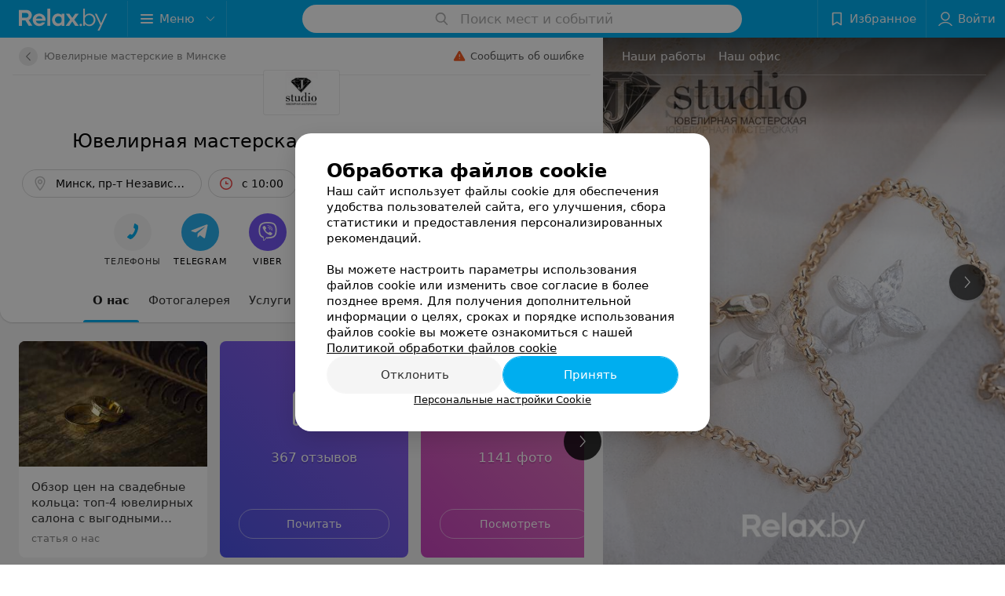

--- FILE ---
content_type: text/html; charset=utf-8
request_url: https://jstudio.relax.by/
body_size: 17542
content:
<!DOCTYPE html><html lang="ru"><head><title id="title">Ювелирная мастерская Jstudio (Джей студио) Минск, пр-т Независимости 179 – отзывы, адреса и телефоны</title><meta name="viewport" content="width=device-width, height=device-height, initial-scale=1.0, user-scalable=0, minimum-scale=1.0, maximum-scale=1.0"><meta name="format-detection" content="telephone=no"><link rel="shortcut icon" href="https://static2.relax.by/common/images/favicons/favicon.ico"><link rel="icon" sizes="16x16 32x32 64x64" href="https://static2.relax.by/common/images/favicons/favicon.ico"><link rel="apple-touch-icon" sizes="120x120" href="https://static2.relax.by/common/images/favicons/favicon-120.png"><link rel="icon" type="image/png" sizes="16x16" href="https://static2.relax.by/common/images/favicons/favicon-16.png"><meta name="msapplication-TileImage" content="undefined"><meta name="msapplication-square70x70logo" content="https://static2.relax.by/common/images/favicons/favicon-70.png"><meta name="msapplication-square150x150logo" content="https://static2.relax.by/common/images/favicons/favicon-150.png"><meta name="msapplication-square310x310logo" content="https://static2.relax.by/common/images/favicons/favicon-310.png"><meta name="theme-color" content="#00aeef"><meta name="yandex-verification" content="0ec5473b59bf10e1"><meta name="google-site-verification" content="tP5-quZW2ooas5pxp3LYDx3m-eWdD8sNxyFR1U5kMgM"><link rel="preload stylesheet" as="style" type="text/css" href="https://static2.relax.by/personal/css/bundle.e8a578f80c0f9876f36b.css"><link rel="alternate" type="application/rss+xml" href="https://mag.relax.by/news-rss-feed.xml"><script>window.yaContextCb = window.yaContextCb || []</script><script src="https://yandex.ru/ads/system/context.js" async></script><meta name="keywords" content="ювелирная мастерская jstudio (джей студио) минск" id="keywords"><meta name="description" content="Ювелирная мастерская Jstudio (Джей студио) в Минске, пр-т Независимости 179 – отзывы, телефоны, адрес на карте, график работы и карта проезда на Relax.by" id="description"><meta name="og:description" content="Ювелирная мастерская Jstudio (Джей студио) в Минске, пр-т Независимости 179 – отзывы, телефоны, адрес на карте, график работы и карта проезда на Relax.by"><meta name="og:url" content="https://jstudio.relax.by/"><meta name="og:type" content="website"><meta name="og:title" content="Ювелирная мастерская Jstudio (Джей студио)"><meta name="og:site_name" content="https://relax.by"><meta name="og:image" content="https://ms1.relax.by/images/5f2f2c39f1f1242a76e27808f5d06228/resize/w=500,h=164,q=34/place_logo/a1/29/57/a12957d90934609c6d614d3a7f87e30f.jpg"><link rel="canonical" href="https://jstudio.relax.by/"></head><body><script>function loadSVG() {
  loadSVG.i += 1;
  if (loadSVG.i > 5) return;
  var ajax = new XMLHttpRequest();
  ajax.overrideMimeType("image/svg+xml");
  ajax.open("GET", 'https://static2.relax.by/common/svg/symbol/icons.6w5DlJYbyS.svg', true);
  ajax.onload = function (e) {
    var div = document.createElement("div");
    div.innerHTML = ajax.responseText;
    document.body.insertBefore(div, document.body.childNodes[0]);
  }
  ajax.onerror = function() {
    loadSVG();
  }
  ajax.send();
}
loadSVG.i = 0;
</script><script>loadSVG();</script><div class="Main" id="root"><div><script type="application/ld+json">{"@context":"https://schema.org","@type":"BreadcrumbList","itemListElement":[{"@type":"ListItem","position":1,"item":{"@id":"https://www.relax.by/cat/services/goldmaster/","name":"Ювелирные мастерские в Минске"}}]}</script><script type="application/ld+json">{"@context":"https://schema.org","@type":"Organization","name":"relax.by","legalName":"relax.by","url":"https://www.relax.by/","address":{"@type":"PostalAddress","addressRegion":"г. Минск","streetAddress":"улица Толбухина, 2, пом. 16","postalCode":"220012","addressCountry":"Республика Беларусь"},"contactPoint":{"@type":"ContactPoint","contactType":"customer support","email":"info@relax.by","hoursAvailable":"Пн-Чт 09:00-18:00"},"sameAs":["https://www.instagram.com/relaxby/","https://t.me/relaxby_news","https://www.tiktok.com/@relax.byy?_t=8qpjHcqyVsM&_r=1"]}</script><script type="application/ld+json">{"@context":"https://schema.org","@type":"LocalBusiness","name":"Jstudio (Джей студио)","logo":"https://ms1.relax.by/images/0107b157ac9900f905b1d6c4e89469d7/resize/w=250,h=82,q=94/place_logo/a1/29/57/a12957d90934609c6d614d3a7f87e30f.jpg","address":{"@type":"PostalAddress","addressLocality":"Минск","addressCountry":"Республика Беларусь","streetAddress":"пр-т Независимости, 179"},"telephone":"+375  29 337-55-66, +375  29 537-55-66, +375  29 637-55-66","image":"https://ms1.relax.by/images/5da23058500fe4a6857e31cd0906d449/resize/w=1200,h=800,q=80,watermark=true/place_gallery_photo/06/eb/a8/06eba8e2875f4eaf434467e13c867417.jpg","openingHoursSpecification":[{"@type":"OpeningHoursSpecification","closes":"20:00","dayOfWeek":"http://schema.org/Monday","opens":"10:00"},{"@type":"OpeningHoursSpecification","closes":"20:00","dayOfWeek":"http://schema.org/Tuesday","opens":"10:00"},{"@type":"OpeningHoursSpecification","closes":"20:00","dayOfWeek":"http://schema.org/Wednesday","opens":"10:00"},{"@type":"OpeningHoursSpecification","closes":"20:00","dayOfWeek":"http://schema.org/Thursday","opens":"10:00"},{"@type":"OpeningHoursSpecification","closes":"20:00","dayOfWeek":"http://schema.org/Friday","opens":"10:00"},{"@type":"OpeningHoursSpecification","closes":"17:00","dayOfWeek":"http://schema.org/Saturday","opens":"10:00"}],"priceRange":"Стоимость услуг заведения от 14 руб.","url":"https://jstudio.relax.by/","aggregateRating":{"@type":"AggregateRating","ratingValue":"4.9","reviewCount":367,"bestRating":"5","worstRating":"1"},"geo":{"@type":"GeoCoordinates","latitude":53.9464,"longitude":27.688}}</script><script type="application/ld+json">[{"@context":"https://schema.org","@type":"Review","reviewBody":"Заказывал у ребят гравировку, все на высшем уровне, сделали быстро, посоветовали как лучше.","author":"Дмитрий","itemReviewed":{"@type":"LocalBusiness","name":"Jstudio (Джей студио)","address":{"url":"https://jstudio.relax.by","telephone":"+375  29 337-55-66, +375  29 537-55-66, +375  29 637-55-66"},"image":"https://ms1.relax.by/images/5da23058500fe4a6857e31cd0906d449/resize/w=1200,h=800,q=80,watermark=true/place_gallery_photo/06/eb/a8/06eba8e2875f4eaf434467e13c867417.jpg","priceRange":"Стоимость услуг заведения от 14 руб."}},{"@context":"https://schema.org","@type":"Review","reviewBody":"Идеально выполненный заказ","author":"Светлана","itemReviewed":{"@type":"LocalBusiness","name":"Jstudio (Джей студио)","address":{"url":"https://jstudio.relax.by","telephone":"+375  29 337-55-66, +375  29 537-55-66, +375  29 637-55-66"},"image":"https://ms1.relax.by/images/5da23058500fe4a6857e31cd0906d449/resize/w=1200,h=800,q=80,watermark=true/place_gallery_photo/06/eb/a8/06eba8e2875f4eaf434467e13c867417.jpg","priceRange":"Стоимость услуг заведения от 14 руб."}},{"@context":"https://schema.org","@type":"Review","reviewBody":"Заказывал раскрывающийся кулон с фотографией внутри, нужно было сделать срочно, за 2 недели. Вошли в положение, пошли навстречу, предложили варианты, рассказали тонкости и особенности, сделали все за 2 недели, и сделали на отлично!!! Огромное спасибо всей команде! Жена в восторге!","author":"Валерий","itemReviewed":{"@type":"LocalBusiness","name":"Jstudio (Джей студио)","address":{"url":"https://jstudio.relax.by","telephone":"+375  29 337-55-66, +375  29 537-55-66, +375  29 637-55-66"},"image":"https://ms1.relax.by/images/5da23058500fe4a6857e31cd0906d449/resize/w=1200,h=800,q=80,watermark=true/place_gallery_photo/06/eb/a8/06eba8e2875f4eaf434467e13c867417.jpg","priceRange":"Стоимость услуг заведения от 14 руб."}},{"@context":"https://schema.org","@type":"Review","reviewBody":"Обращалась за изготовлением очень важного для меня украшения. Осталась восхищена как качеством работы мастера (оно безупречно), так и профессионализмом и человечностью администратора. Абсолютно всё было на высоте. Очень рекомендую.","author":"Яна","itemReviewed":{"@type":"LocalBusiness","name":"Jstudio (Джей студио)","address":{"url":"https://jstudio.relax.by","telephone":"+375  29 337-55-66, +375  29 537-55-66, +375  29 637-55-66"},"image":"https://ms1.relax.by/images/5da23058500fe4a6857e31cd0906d449/resize/w=1200,h=800,q=80,watermark=true/place_gallery_photo/06/eb/a8/06eba8e2875f4eaf434467e13c867417.jpg","priceRange":"Стоимость услуг заведения от 14 руб."}},{"@context":"https://schema.org","@type":"Review","reviewBody":"Очень хорошая мастерская! 2 раза заказывали там обручальные кольца. Кольца великолепные! Все выполнили в срок. Теперь это наша семейная ювелирная мастерская. Спасибо большое всем работникам!","author":"Ксения","itemReviewed":{"@type":"LocalBusiness","name":"Jstudio (Джей студио)","address":{"url":"https://jstudio.relax.by","telephone":"+375  29 337-55-66, +375  29 537-55-66, +375  29 637-55-66"},"image":"https://ms1.relax.by/images/5da23058500fe4a6857e31cd0906d449/resize/w=1200,h=800,q=80,watermark=true/place_gallery_photo/06/eb/a8/06eba8e2875f4eaf434467e13c867417.jpg","priceRange":"Стоимость услуг заведения от 14 руб."}}]</script><script type="application/ld+json">{"@context":"https://schema.org","@graph":[{"@type":"Article","author":{"@type":"Person","name":"relax.by"},"url":"https://jstudio.relax.by/"}]}</script></div><div class="Header__wrapper"><header class="Container Header"><a class="LogoLink" href="https://www.relax.by" title="logo" aria-label="logo"><svg class="Logo Logo--header" title="logo"><use xlink:href="#icon-logo"></use></svg></a><div class="Header__leftPart"><div class="Header__categories"><div class="MenuItem Header__button MenuItem--withLeftIcon MenuItem--withRightIcon MenuItem--huge" role="button"><span class="MenuItem__text"><svg aria-hidden="true" class="Icon MenuItem__icon MenuItem__icon--left Icon--hamburger"><use xlink:href="#icon-hamburger"></use></svg><span>Меню</span><svg aria-hidden="true" class="Icon MenuItem__icon MenuItem__icon--right Icon--menu-down"><use xlink:href="#icon-menu-down"></use></svg></span></div></div></div><div class="SearchContainer__wrapper"><div class="SearchContainer"><div class="Search Search--outModal"><form><div class="Search__placeholder"><span class="Search__iconWrapper"><svg aria-hidden="true" class="Icon Search__icon Icon--search"><use xlink:href="#icon-search"></use></svg></span><span class="Search__placeholder--text">Поиск мест и событий</span></div><div class="Search__inputWrapper"><input type="text" id="search_open" value="" class="Search__input" disabled=""/></div></form></div><div class="SearchModal Overlay--animation"><div class="SearchContent__body"><div class="SearchContent"><div class="SearchResults"><ul class="SearchResults__items"></ul></div></div></div></div></div></div><div class="Header__rightPart"><div class="HeaderButton HeaderButton--search HeaderButton--withIcon"><span class="HeaderButton__item"><span class="HeaderButton__icon"><svg aria-hidden="true" class="Icon Icon--search-header Icon--massive"><use xlink:href="#icon-search-header"></use></svg></span><span class="HeaderButton__text"></span></span></div><div class="HeaderButton HeaderButton--favotites u-hidden-small-down HeaderButton--withIcon"><a href="https://www.relax.by/profile/favorites/" class="HeaderButton__item"><span class="HeaderButton__icon"><svg aria-hidden="true" class="Icon Icon--favorites-header Icon--massive"><use xlink:href="#icon-favorites-header"></use></svg></span><span class="HeaderButton__text">Избранное</span></a></div><div class="DropDown UserBar UserBar__dropdown Header__dropDown  u-hidden-small-up DropDown--tick DropDown--huge" role="select"><svg aria-hidden="true" class="Icon Icon--user-header"><use xlink:href="#icon-user-header"></use></svg><svg class="Icon Icon--menu"><use xlink:href="#icon-menu-down"></use></svg><span title="Войти" class="DropDown__text u-ellipsis">Войти</span></div><div class="HeaderButton UserBar UserBar__button  u-hidden-small-down HeaderButton--withIcon"><a href="https://www.relax.by/auth/login/" class="HeaderButton__item"><span class="HeaderButton__icon"><svg aria-hidden="true" class="Icon Icon--user-header Icon--massive"><use xlink:href="#icon-user-header"></use></svg></span><span class="HeaderButton__text">Войти</span></a></div></div></header></div><div class="PersonalContainer hasAside"><div class="PersonalContent --about"><div class="PersonalTopToolbar PersonalHeader__paper "><a class="BackButton " href="https://www.relax.by/cat/services/goldmaster/"><span class="BackButton__icon"><svg aria-hidden="true" class="Icon Icon--nextSmall Icon--massive" style="transform:rotate(180deg)"><use xlink:href="#icon-nextSmall"></use></svg></span><span class="PersonalHeader__backButton">Ювелирные мастерские в Минске</span></a><div class="PersonalTopToolbar__rightSide"><div class="SendError"><span><!--noindex--></span><a class="MenuItem u-ellipsis Link Link--shade-64 SendError__link MenuItem--withLeftIcon" href="https://info.relax.by/user_support?ref=https://jstudio.relax.by/" rel="nofollow" target="_blank" title="Сообщить об ошибке"><span class="MenuItem__text"><svg aria-hidden="true" class="Icon MenuItem__icon MenuItem__icon--left Icon--warning"><use xlink:href="#icon-warning"></use></svg><span class="Body-1 SendError__text">Сообщить об ошибке</span></span></a><span><!--/noindex--></span></div></div></div><div class="PaidGallery__wrapper PaidGallery__adaptive --small"><div class="PaidGallery__background" style="background-image:url(https://ms1.relax.by/images/7b5c16998385cfba5326492f1e270532/thumb/w=240,h=240,q=80/place_gallery_photo/06/eb/a8/06eba8e2875f4eaf434467e13c867417.jpg)"></div><div class="Gallery PersonalPhotoGallery_list"><div class="Gallery__listWrapper"><div class="Gallery__list"><div class="PersonalPhotoGallery__item"><img src="https://ms1.relax.by/images/c87dc67b87bcc691454c6f2c700c6179/thumb/w=480,h=480,q=34/place_gallery_photo/06/eb/a8/06eba8e2875f4eaf434467e13c867417.jpg" srcSet="https://ms1.relax.by/images/c87dc67b87bcc691454c6f2c700c6179/thumb/w=480,h=480,q=34/place_gallery_photo/06/eb/a8/06eba8e2875f4eaf434467e13c867417.jpg 2x" class="PersonalPhotoGallery__image"/></div><div class="PersonalPhotoGallery__item"><img src="https://ms1.relax.by/images/c87dc67b87bcc691454c6f2c700c6179/thumb/w=480,h=480,q=34/place_gallery_photo/ba/94/f3/ba94f3b1ae9c018c9016ab36e11deab3.jpg" srcSet="https://ms1.relax.by/images/c87dc67b87bcc691454c6f2c700c6179/thumb/w=480,h=480,q=34/place_gallery_photo/ba/94/f3/ba94f3b1ae9c018c9016ab36e11deab3.jpg 2x" class="PersonalPhotoGallery__image"/></div><div class="PersonalPhotoGallery__item"><img class="Image Image--loading PersonalPhotoGallery__image" src="" srcSet="" data-src="https://ms1.relax.by/images/c87dc67b87bcc691454c6f2c700c6179/thumb/w=480,h=480,q=34/place_gallery_photo/96/52/5d/96525dc57fb45bbf6b46c478ee33f296.jpg" data-srcset="https://ms1.relax.by/images/c87dc67b87bcc691454c6f2c700c6179/thumb/w=480,h=480,q=34/place_gallery_photo/96/52/5d/96525dc57fb45bbf6b46c478ee33f296.jpg 2x"/></div><div class="PersonalPhotoGallery__item"><img class="Image Image--loading PersonalPhotoGallery__image" src="" srcSet="" data-src="https://ms1.relax.by/images/c87dc67b87bcc691454c6f2c700c6179/thumb/w=480,h=480,q=34/place_gallery_photo/5b/16/ef/5b16ef8155e59020b89ba41d2b64cefa.jpg" data-srcset="https://ms1.relax.by/images/c87dc67b87bcc691454c6f2c700c6179/thumb/w=480,h=480,q=34/place_gallery_photo/5b/16/ef/5b16ef8155e59020b89ba41d2b64cefa.jpg 2x"/></div><div class="PersonalPhotoGallery__item"><img class="Image Image--loading PersonalPhotoGallery__image" src="" srcSet="" data-src="https://ms1.relax.by/images/c87dc67b87bcc691454c6f2c700c6179/thumb/w=480,h=480,q=34/place_gallery_photo/0c/ba/36/0cba361a8ae2b8647c200d1fdeb5bdd2.jpg" data-srcset="https://ms1.relax.by/images/c87dc67b87bcc691454c6f2c700c6179/thumb/w=480,h=480,q=34/place_gallery_photo/0c/ba/36/0cba361a8ae2b8647c200d1fdeb5bdd2.jpg 2x"/></div><div class="PersonalPhotoGallery__item"><img class="Image Image--loading PersonalPhotoGallery__image" src="" srcSet="" data-src="https://ms1.relax.by/images/c87dc67b87bcc691454c6f2c700c6179/thumb/w=480,h=480,q=34/place_gallery_photo/e8/bc/22/e8bc22a059508c7a58cf27446fb41163.jpg" data-srcset="https://ms1.relax.by/images/c87dc67b87bcc691454c6f2c700c6179/thumb/w=480,h=480,q=34/place_gallery_photo/e8/bc/22/e8bc22a059508c7a58cf27446fb41163.jpg 2x"/></div><div class="PersonalPhotoGallery__item"><img class="Image Image--loading PersonalPhotoGallery__image" src="" srcSet="" data-src="https://ms1.relax.by/images/c87dc67b87bcc691454c6f2c700c6179/thumb/w=480,h=480,q=34/place_gallery_photo/ca/cd/49/cacd49cf2eb7b9a600e7b50568d3c5e5.jpg" data-srcset="https://ms1.relax.by/images/c87dc67b87bcc691454c6f2c700c6179/thumb/w=480,h=480,q=34/place_gallery_photo/ca/cd/49/cacd49cf2eb7b9a600e7b50568d3c5e5.jpg 2x"/></div><div class="PersonalPhotoGallery__item"><img class="Image Image--loading PersonalPhotoGallery__image" src="" srcSet="" data-src="https://ms1.relax.by/images/c87dc67b87bcc691454c6f2c700c6179/thumb/w=480,h=480,q=34/place_gallery_photo/48/dd/29/48dd294d930ec541de73b0a260f406a1.jpg" data-srcset="https://ms1.relax.by/images/c87dc67b87bcc691454c6f2c700c6179/thumb/w=480,h=480,q=34/place_gallery_photo/48/dd/29/48dd294d930ec541de73b0a260f406a1.jpg 2x"/></div><div class="PersonalPhotoGallery__item"><img class="Image Image--loading PersonalPhotoGallery__image" src="" srcSet="" data-src="https://ms1.relax.by/images/c87dc67b87bcc691454c6f2c700c6179/thumb/w=480,h=480,q=34/place_gallery_photo/ad/96/f9/ad96f92cf0150bfe37f2a4b029775b02.jpg" data-srcset="https://ms1.relax.by/images/c87dc67b87bcc691454c6f2c700c6179/thumb/w=480,h=480,q=34/place_gallery_photo/ad/96/f9/ad96f92cf0150bfe37f2a4b029775b02.jpg 2x"/></div><div class="PersonalPhotoGallery__item"><img class="Image Image--loading PersonalPhotoGallery__image" src="" srcSet="" data-src="https://ms1.relax.by/images/c87dc67b87bcc691454c6f2c700c6179/thumb/w=480,h=480,q=34/place_gallery_photo/6d/71/a4/6d71a44b6263b348900d5c8bd70d7180.jpg" data-srcset="https://ms1.relax.by/images/c87dc67b87bcc691454c6f2c700c6179/thumb/w=480,h=480,q=34/place_gallery_photo/6d/71/a4/6d71a44b6263b348900d5c8bd70d7180.jpg 2x"/></div><div class="PersonalPhotoGallery__item"><img class="Image Image--loading PersonalPhotoGallery__image" src="" srcSet="" data-src="https://ms1.relax.by/images/c87dc67b87bcc691454c6f2c700c6179/thumb/w=480,h=480,q=34/place_gallery_photo/67/75/11/67751113cdc435ebca1cc6af01dfc58f.jpg" data-srcset="https://ms1.relax.by/images/c87dc67b87bcc691454c6f2c700c6179/thumb/w=480,h=480,q=34/place_gallery_photo/67/75/11/67751113cdc435ebca1cc6af01dfc58f.jpg 2x"/></div><div class="PersonalPhotoGallery__item"><img class="Image Image--loading PersonalPhotoGallery__image" src="" srcSet="" data-src="https://ms1.relax.by/images/c87dc67b87bcc691454c6f2c700c6179/thumb/w=480,h=480,q=34/place_gallery_photo/4f/52/a1/4f52a1a468c0ad47234d0a40da694a26.jpg" data-srcset="https://ms1.relax.by/images/c87dc67b87bcc691454c6f2c700c6179/thumb/w=480,h=480,q=34/place_gallery_photo/4f/52/a1/4f52a1a468c0ad47234d0a40da694a26.jpg 2x"/><span class="PaidGallery__item-mask">Все фото</span></div></div></div><button class="Fab Gallery__control Gallery__control--prev Fab--black Fab--huge"><svg aria-hidden="true" class="Icon Icon--swipe-gallery-arrow"><use xlink:href="#icon-swipe-gallery-arrow"></use></svg></button><button class="Fab Gallery__control Gallery__control--next Fab--black Fab--huge"><svg aria-hidden="true" class="Icon Icon--swipe-gallery-arrow"><use xlink:href="#icon-swipe-gallery-arrow"></use></svg></button></div></div><div class="PersonalLogo"><div class="PersonalLogo__wrapper"><img src="https://ms1.relax.by/images/0107b157ac9900f905b1d6c4e89469d7/resize/w=250,h=82,q=94/place_logo/a1/29/57/a12957d90934609c6d614d3a7f87e30f.jpg" srcSet="https://ms1.relax.by/images/5f2f2c39f1f1242a76e27808f5d06228/resize/w=500,h=164,q=34/place_logo/a1/29/57/a12957d90934609c6d614d3a7f87e30f.jpg 2x" class="PersonalLogo__img" alt="Логотип Ювелирная мастерская Jstudio (Джей студио) - фото лого" title="Логотип Ювелирная мастерская Jstudio (Джей студио) - фото лого, картинка лого"/></div></div><div class="PersonalTitle PersonalHeader__paper"><div class="PersonalTitle__content"><h1 class="PersonalTitle__text small h3 u-semiBold"><span>Ювелирная мастерская Jstudio (Джей студио)</span></h1></div></div><div class="PersonalHeader__paper PersonalHeader__Rating"><button class="Button RatingButton RatingButton--xs Button--outline"><span class="Button__text">367 отзывов<span class="StarRating RatingButton__ratingValue "><span class="StarRating__star"><svg aria-hidden="true" class="Icon Icon--gray Icon--star"><use xlink:href="#icon-star"></use></svg><span class="fill" style="width:98%"><svg aria-hidden="true" class="Icon Icon--yellow Icon--star"><use xlink:href="#icon-star"></use></svg></span></span><span>4.9</span></span></span></button></div><div class="Paper PersonalTabs PersonalHeader__paper Paper--depth--1"><div class="PersonalTabs__anchor" id="content"></div><div class="PersonalTabs__inner"><div style="white-space:nowrap;overflow:hidden" class="NowrapList NowrapList--closed"><div class="Tab PersonalTabs__item Tab--active" role="tab"><span class="Tab__text"><span class="PersonalTabs__text">О нас</span></span><div style="height:3px" class="Tab__border"></div></div><div class="Tab PersonalTabs__item" role="tab"><span class="Tab__text"><span class="PersonalTabs__text"><a class="PersonalTabs__link" href="https://jstudio.relax.by/gallery/"></a>Фотогалерея</span></span><div style="height:3px" class="Tab__border"></div></div><div class="Tab PersonalTabs__item" role="tab"><span class="Tab__text"><span class="PersonalTabs__text"><a class="PersonalTabs__link" href="https://jstudio.relax.by/price/"></a>Услуги</span></span><div style="height:3px" class="Tab__border"></div></div><div class="Tab PersonalTabs__item" role="tab"><span class="Tab__text"><span class="PersonalTabs__text"><a class="PersonalTabs__link" href="https://jstudio.relax.by/pricing/"></a>Цены</span></span><div style="height:3px" class="Tab__border"></div></div><div class="Tab PersonalTabs__item" role="tab"><span class="Tab__text"><span class="PersonalTabs__text"><a class="PersonalTabs__link" href="https://jstudio.relax.by/otzyvy/"></a>Отзывы<sup>367</sup></span></span><div style="height:3px" class="Tab__border"></div></div><div class="Tab PersonalTabs__item" role="tab"><span class="Tab__text"><span class="PersonalTabs__text"><a class="PersonalTabs__link" href="https://jstudio.relax.by/contacts/minsk/"></a>Контакты</span></span><div style="height:3px" class="Tab__border"></div></div><div class="DropDown PersonalTabs__item PersonalTabs__dropdown DropDown--tick" role="select" style="display:none"><svg class="Icon Icon--menu"><use xlink:href="#icon-menu-down"></use></svg><span title="Еще" class="DropDown__text">Еще</span></div><button class="Button" style="display:none"><span class="Button__text">Свернуть</span></button></div></div></div><div class="PersonalContacts PersonalHeader__paper"><div class="PersonalContacts__inner"><div class="PersonalContacts__group"><button class="Button PersonalContacts__address PersonalContacts__item Button--outline" title="Минск, пр-т Независимости, 179"><svg aria-hidden="true" class="Icon Icon--gray-darker Icon--marker-stroke"><use xlink:href="#icon-marker-stroke"></use></svg><span class="Button__text">Минск, пр-т Независимости, 179</span></button><button class="Button PersonalContacts__item PersonalContacts__worktime Button--outline"><svg aria-hidden="true" class="Icon Icon--red Icon--time-stroke"><use xlink:href="#icon-time-stroke"></use></svg><span class="Button__text">с 10:00</span></button><a class="Button PersonalContacts__item PersonalContacts__network Button--outline" href="https://jstudio.relax.by/contacts/minsk/#placeId=10451303"><svg aria-hidden="true" class="Icon Icon--gray-darker Icon--option-stroke"><use xlink:href="#icon-option-stroke"></use></svg><span class="Button__text">Все адреса<!-- --> <sup>3</sup></span></a><button class="Button RatingButton  Button--outline"><span class="Button__text">367 отзывов<span class="StarRating RatingButton__ratingValue "><span class="StarRating__star"><svg aria-hidden="true" class="Icon Icon--gray Icon--star"><use xlink:href="#icon-star"></use></svg><span class="fill" style="width:98%"><svg aria-hidden="true" class="Icon Icon--yellow Icon--star"><use xlink:href="#icon-star"></use></svg></span></span><span>4.9</span></span></span></button></div></div></div><div class="PersonalHeaderButtons PersonalHeader__paper" style="top:0px"><div class="PersonalHeaderButtons__inner"><div class="PersonalHeaderButtons__list"><a class="Button PersonalHeaderButton Button--big" role="button"><span class="Button__iconWrapper"><svg aria-hidden="true" class="Icon infiniteCustomShake Icon--earphone"><use xlink:href="#icon-earphone"></use></svg></span><span class="Button__text">Телефоны</span></a><a class="Button PersonalHeaderButton Button--big Button--blue" role="button" href="https://t.me/JstudioMinsk?text=%D0%97%D0%B4%D1%80%D0%B0%D0%B2%D1%81%D1%82%D0%B2%D1%83%D0%B9%D1%82%D0%B5%21%20%D0%9F%D0%B8%D1%88%D1%83%20%D1%81%20%D0%BF%D0%BE%D1%80%D1%82%D0%B0%D0%BB%D0%B0%20Relax.by" target="_blank"><span class="Button__iconWrapper"><svg aria-hidden="true" class="Icon Icon--primary Icon--telegram"><use xlink:href="#icon-telegram"></use></svg></span><span class="Button__text">Telegram</span></a><a class="Button PersonalHeaderButton Button--big Button--blue_dark" role="button" href="viber://chat?number=%2B375293375566&amp;text=%D0%97%D0%B4%D1%80%D0%B0%D0%B2%D1%81%D1%82%D0%B2%D1%83%D0%B9%D1%82%D0%B5%21+%D0%9F%D0%B8%D1%88%D1%83+%D1%81+%D0%BF%D0%BE%D1%80%D1%82%D0%B0%D0%BB%D0%B0+Relax.by" target="_blank"><span class="Button__iconWrapper"><svg aria-hidden="true" class="Icon Icon--primary Icon--viber"><use xlink:href="#icon-viber"></use></svg></span><span class="Button__text">Viber</span></a><a class="Button PersonalHeaderButton RouteMap__button Button--big Button--outline" role="button" href="https://maps.google.com/maps/?daddr=53.9464,27.688" rel="nofollow noopener" target="_blank" title="Проложить маршрут"><span class="Button__iconWrapper"><svg aria-hidden="true" class="Icon Icon--directions-car Icon--huge"><use xlink:href="#icon-directions-car"></use></svg></span><span class="Button__text">маршрут</span></a><a class="Button PersonalHeaderButton  Button--big" role="button"><span class="Button__iconWrapper"><svg aria-hidden="true" class="Icon Icon--primary Icon--favorites"><use xlink:href="#icon-favorites"></use></svg></span><span class="Button__text">В избранное</span></a><a class="Button PersonalHeaderButton Button--big" role="button"><span class="Button__iconWrapper"><svg aria-hidden="true" class="Icon Icon--primary Icon--comment2"><use xlink:href="#icon-comment2"></use></svg></span><span class="Button__text">отзыв</span></a></div></div></div><div class="PersonalHeaderButtons__falsePanel"></div><div class="PersonalBody"><div class="PersonalInfoBlocks"><div class="Gallery PersonalInfoBlocks__list"><div class="Gallery__listWrapper"><div class="Gallery__list"><a class="PersonalInfoBlocks__item --withImage --articles" href="https://mag.relax.by/prazdnik/svadba/10570933-kolyca/#content"><div class="PersonalInfoBlocks__itemImgWrapper"><img class="Image Image--loading PersonalInfoBlocks__itemImgBlur" src="" srcSet="" data-src="https://ms1.relax.by/images/d8b54c6b0a7b825984fd12e86aec6d76/resize/w=480,h=320,q=34/journal_material_logo/0e/59/df/0e59df056f6567378633c0d39df9ae4c.jpg"/><img class="Image Image--loading PersonalInfoBlocks__itemImg" src="" srcSet="" data-src="https://ms1.relax.by/images/d8b54c6b0a7b825984fd12e86aec6d76/resize/w=480,h=320,q=34/journal_material_logo/0e/59/df/0e59df056f6567378633c0d39df9ae4c.jpg"/></div><div class="PersonalInfoBlocks__meta"><div class="PersonalInfoBlocks__title">Обзор цен на свадебные кольца: топ-4 ювелирных салона с выгодными предложениями</div><div class="PersonalInfoBlocks__caption">статья о нас</div></div></a><a class="PersonalInfoBlocks__item --withColor --reviews" href="https://jstudio.relax.by/otzyvy/#content"><div class="PersonalInfoBlocks__header"><div class="PersonalInfoBlocks__info"><div class="PersonalInfoBlocks__iconWrapper"><div></div></div><div class="PersonalInfoBlocks__title">367 отзывов</div></div></div><span class="PersonalInfoBlocks__button">Почитать</span></a><a class="PersonalInfoBlocks__item --withColor --photoGallery" href="https://jstudio.relax.by/gallery/#content"><div class="PersonalInfoBlocks__header"><div class="PersonalInfoBlocks__info"><div class="PersonalInfoBlocks__iconWrapper"><div></div></div><div class="PersonalInfoBlocks__title">1141 фото</div></div></div><span class="PersonalInfoBlocks__button">Посмотреть</span></a></div></div><button class="Fab Gallery__control Gallery__control--prev Fab--black Fab--huge"><svg aria-hidden="true" class="Icon Icon--swipe-gallery-arrow"><use xlink:href="#icon-swipe-gallery-arrow"></use></svg></button><button class="Fab Gallery__control Gallery__control--next Fab--black Fab--huge"><svg aria-hidden="true" class="Icon Icon--swipe-gallery-arrow"><use xlink:href="#icon-swipe-gallery-arrow"></use></svg></button></div></div><div class="ContentBox Offers"><div class="ContentBox__header"><div class="ContentBox__title"><h2 class="u-ellipsis">Цены</h2></div><a class="Offers__allOffers Link Link--primary" href="https://jstudio.relax.by/pricing/#content" target="_self">Все цены<svg aria-hidden="true" class="Icon Icon--nextSmall"><use xlink:href="#icon-nextSmall"></use></svg></a></div><div class="ContentBox__content"><div class="Gallery"><div class="Gallery__listWrapper"><div class="Gallery__list"><div class="Offers__item"><span class="Offers__title">Пайка золотой цепи</span><div class="Offers__priceWrapper"><div class="Offers__priceInfo u-ellipsis"><div class="Offers__price u-ellipsis">от 17,50 руб.</div></div></div><a href="https://jstudio.relax.by/pricing/6082/3112608/#offersContent" title="Пайка золотой цепи" class="Offers__link"></a></div><div class="Offers__item"><span class="Offers__title">Пайка серебряной цепи</span><div class="Offers__priceWrapper"><div class="Offers__priceInfo u-ellipsis"><div class="Offers__price u-ellipsis">от 14 руб.</div></div></div><a href="https://jstudio.relax.by/pricing/6082/3112608/#offersContent" title="Пайка серебряной цепи" class="Offers__link"></a></div><div class="Offers__item"><span class="Offers__title">Пайка золотого браслета</span><div class="Offers__priceWrapper"><div class="Offers__priceInfo u-ellipsis"><div class="Offers__price u-ellipsis">от 17,50 руб.</div></div></div><a href="https://jstudio.relax.by/pricing/6082/3112609/#offersContent" title="Пайка золотого браслета" class="Offers__link"></a></div><div class="Offers__item"><span class="Offers__title">Пайка серебряного браслета</span><div class="Offers__priceWrapper"><div class="Offers__priceInfo u-ellipsis"><div class="Offers__price u-ellipsis">от 14 руб.</div></div></div><a href="https://jstudio.relax.by/pricing/6082/3112609/#offersContent" title="Пайка серебряного браслета" class="Offers__link"></a></div><div class="Offers__item"><span class="Offers__title">Пайка концевика золотой цепи без разбора замка</span><div class="Offers__priceWrapper"><div class="Offers__priceInfo u-ellipsis"><div class="Offers__price u-ellipsis">от 20 руб.</div></div></div><a href="https://jstudio.relax.by/pricing/6082/3112611/#offersContent" title="Пайка концевика золотой цепи без разбора замка" class="Offers__link"></a></div></div></div><div class="Offers__control Offers__control--prev "><button class="Fab Fab--huge Fab--black"><svg aria-hidden="true" class="Icon Icon--swipe-gallery-arrow"><use xlink:href="#icon-swipe-gallery-arrow"></use></svg></button></div><div class="Offers__control Offers__control--next "><button class="Fab Fab--huge Fab--black"><svg aria-hidden="true" class="Icon Icon--swipe-gallery-arrow"><use xlink:href="#icon-swipe-gallery-arrow"></use></svg></button></div></div></div></div><div class="ContentBox PersonalPhotoGallery"><div class="ContentBox__header"><div class="ContentBox__title"><h2 class="u-ellipsis">Наши работы</h2></div><a class="PersonalPhotoGallery__allPhoto Link Link--primary" href="https://jstudio.relax.by/gallery/126885/" target="_self">Все фото<svg aria-hidden="true" class="Icon Icon--nextSmall"><use xlink:href="#icon-nextSmall"></use></svg></a></div><div class="ContentBox__content"><div class="Gallery PersonalPhotoGallery_list"><div class="Gallery__listWrapper"><div class="Gallery__list"><div class="PersonalPhotoGallery__item"><img class="Image Image--loading PersonalPhotoGallery__image" src="" srcSet="" data-src="https://ms1.relax.by/images/c87dc67b87bcc691454c6f2c700c6179/thumb/w=480,h=480,q=34/place_gallery_photo/06/eb/a8/06eba8e2875f4eaf434467e13c867417.jpg" data-srcset="https://ms1.relax.by/images/c87dc67b87bcc691454c6f2c700c6179/thumb/w=480,h=480,q=34/place_gallery_photo/06/eb/a8/06eba8e2875f4eaf434467e13c867417.jpg 2x"/></div><div class="PersonalPhotoGallery__item"><img class="Image Image--loading PersonalPhotoGallery__image" src="" srcSet="" data-src="https://ms1.relax.by/images/c87dc67b87bcc691454c6f2c700c6179/thumb/w=480,h=480,q=34/place_gallery_photo/ba/94/f3/ba94f3b1ae9c018c9016ab36e11deab3.jpg" data-srcset="https://ms1.relax.by/images/c87dc67b87bcc691454c6f2c700c6179/thumb/w=480,h=480,q=34/place_gallery_photo/ba/94/f3/ba94f3b1ae9c018c9016ab36e11deab3.jpg 2x"/></div><div class="PersonalPhotoGallery__item"><img class="Image Image--loading PersonalPhotoGallery__image" src="" srcSet="" data-src="https://ms1.relax.by/images/c87dc67b87bcc691454c6f2c700c6179/thumb/w=480,h=480,q=34/place_gallery_photo/96/52/5d/96525dc57fb45bbf6b46c478ee33f296.jpg" data-srcset="https://ms1.relax.by/images/c87dc67b87bcc691454c6f2c700c6179/thumb/w=480,h=480,q=34/place_gallery_photo/96/52/5d/96525dc57fb45bbf6b46c478ee33f296.jpg 2x"/></div><div class="PersonalPhotoGallery__item"><img class="Image Image--loading PersonalPhotoGallery__image" src="" srcSet="" data-src="https://ms1.relax.by/images/c87dc67b87bcc691454c6f2c700c6179/thumb/w=480,h=480,q=34/place_gallery_photo/5b/16/ef/5b16ef8155e59020b89ba41d2b64cefa.jpg" data-srcset="https://ms1.relax.by/images/c87dc67b87bcc691454c6f2c700c6179/thumb/w=480,h=480,q=34/place_gallery_photo/5b/16/ef/5b16ef8155e59020b89ba41d2b64cefa.jpg 2x"/></div><div class="PersonalPhotoGallery__item"><img class="Image Image--loading PersonalPhotoGallery__image" src="" srcSet="" data-src="https://ms1.relax.by/images/c87dc67b87bcc691454c6f2c700c6179/thumb/w=480,h=480,q=34/place_gallery_photo/0c/ba/36/0cba361a8ae2b8647c200d1fdeb5bdd2.jpg" data-srcset="https://ms1.relax.by/images/c87dc67b87bcc691454c6f2c700c6179/thumb/w=480,h=480,q=34/place_gallery_photo/0c/ba/36/0cba361a8ae2b8647c200d1fdeb5bdd2.jpg 2x"/></div></div></div><button class="Fab Gallery__control Gallery__control--prev Fab--black Fab--huge"><svg aria-hidden="true" class="Icon Icon--swipe-gallery-arrow"><use xlink:href="#icon-swipe-gallery-arrow"></use></svg></button><button class="Fab Gallery__control Gallery__control--next Fab--black Fab--huge"><svg aria-hidden="true" class="Icon Icon--swipe-gallery-arrow"><use xlink:href="#icon-swipe-gallery-arrow"></use></svg></button></div></div></div><div class="ContentBox PersonalPhotoGallery"><div class="ContentBox__header"><div class="ContentBox__title"><h2 class="u-ellipsis">Наш офис</h2></div><a class="PersonalPhotoGallery__allPhoto Link Link--primary" href="https://jstudio.relax.by/gallery/127475/" target="_self">Все фото<svg aria-hidden="true" class="Icon Icon--nextSmall"><use xlink:href="#icon-nextSmall"></use></svg></a></div><div class="ContentBox__content"><div class="Gallery PersonalPhotoGallery_list"><div class="Gallery__listWrapper"><div class="Gallery__list"><div class="PersonalPhotoGallery__item"><img class="Image Image--loading PersonalPhotoGallery__image" src="" srcSet="" data-src="https://ms1.relax.by/images/c87dc67b87bcc691454c6f2c700c6179/thumb/w=480,h=480,q=34/place_gallery_photo/7b/4e/23/7b4e2393185f8eb7284adfca0edc17b9.jpg" data-srcset="https://ms1.relax.by/images/c87dc67b87bcc691454c6f2c700c6179/thumb/w=480,h=480,q=34/place_gallery_photo/7b/4e/23/7b4e2393185f8eb7284adfca0edc17b9.jpg 2x"/></div><div class="PersonalPhotoGallery__item"><img class="Image Image--loading PersonalPhotoGallery__image" src="" srcSet="" data-src="https://ms1.relax.by/images/c87dc67b87bcc691454c6f2c700c6179/thumb/w=480,h=480,q=34/place_gallery_photo/b3/c2/3e/b3c23ee9108e74b41514fb3e9672de34.jpg" data-srcset="https://ms1.relax.by/images/c87dc67b87bcc691454c6f2c700c6179/thumb/w=480,h=480,q=34/place_gallery_photo/b3/c2/3e/b3c23ee9108e74b41514fb3e9672de34.jpg 2x"/></div><div class="PersonalPhotoGallery__item"><img class="Image Image--loading PersonalPhotoGallery__image" src="" srcSet="" data-src="https://ms1.relax.by/images/c87dc67b87bcc691454c6f2c700c6179/thumb/w=480,h=480,q=34/place_gallery_photo/f4/20/60/f420606ab935a005ec0a43a2117ef6b2.jpg" data-srcset="https://ms1.relax.by/images/c87dc67b87bcc691454c6f2c700c6179/thumb/w=480,h=480,q=34/place_gallery_photo/f4/20/60/f420606ab935a005ec0a43a2117ef6b2.jpg 2x"/></div><div class="PersonalPhotoGallery__item"><img class="Image Image--loading PersonalPhotoGallery__image" src="" srcSet="" data-src="https://ms1.relax.by/images/c87dc67b87bcc691454c6f2c700c6179/thumb/w=480,h=480,q=34/place_gallery_photo/26/fe/9b/26fe9b2f16b404be24f27e4acc3fabf9.jpg" data-srcset="https://ms1.relax.by/images/c87dc67b87bcc691454c6f2c700c6179/thumb/w=480,h=480,q=34/place_gallery_photo/26/fe/9b/26fe9b2f16b404be24f27e4acc3fabf9.jpg 2x"/></div><div class="PersonalPhotoGallery__item"><img class="Image Image--loading PersonalPhotoGallery__image" src="" srcSet="" data-src="https://ms1.relax.by/images/c87dc67b87bcc691454c6f2c700c6179/thumb/w=480,h=480,q=34/place_gallery_photo/17/ce/b7/17ceb71d087b31d740a6796f619c9580.jpg" data-srcset="https://ms1.relax.by/images/c87dc67b87bcc691454c6f2c700c6179/thumb/w=480,h=480,q=34/place_gallery_photo/17/ce/b7/17ceb71d087b31d740a6796f619c9580.jpg 2x"/></div></div></div><button class="Fab Gallery__control Gallery__control--prev Fab--black Fab--huge"><svg aria-hidden="true" class="Icon Icon--swipe-gallery-arrow"><use xlink:href="#icon-swipe-gallery-arrow"></use></svg></button><button class="Fab Gallery__control Gallery__control--next Fab--black Fab--huge"><svg aria-hidden="true" class="Icon Icon--swipe-gallery-arrow"><use xlink:href="#icon-swipe-gallery-arrow"></use></svg></button></div></div></div><div class="ContentBox RubricLocation"><div class="ContentBox__header"><div class="ContentBox__title"><h2 class="u-ellipsis">Размещается в рубриках</h2></div></div><div class="ContentBox__content"><div class="RubricLocation__list"><div class="RubricLocation__itemWrapper"><div class="RubricLocation__item"><img class="Image Image--loading RubricLocation__itemImage" src="" srcSet="" data-src="https://static.relax.by/images/common/catalog/products_service_rubrics/"/><div class="RubricLocation__itemMeta"><div class="RubricLocation__itemType">Ювелирные салоны</div><div class="RubricLocation__brands"><a href="https://www.relax.by/gds/kolca/brand-jstudio/minsk/" class="RubricLocation__brand">jstudio</a></div></div></div><span class="RubricLocation__itemTap"></span><a href="https://www.relax.by/gds/kolca/minsk/?seller_url=jstudio" class="RubricLocation__itemLink"><button class="Button RubricLocation__button Button--primary"><span class="Button__text">Смотреть каталог</span></button></a></div></div></div></div><div class="PersonalContent__anchor " id="about"></div><div class="ContentBox About"><div class="ContentBox__header"><div class="ContentBox__title"><h2 class="u-ellipsis">О нас</h2></div></div><div class="ContentBox__content"><div class="About__content" style="max-height:180px"><div class="About__contentInner"><p style="text-align: justify;"><b>Ювелирная мастерская Jstudio (Джей студио)</b><span style="font-weight: 400;"> на пр. Независимости в Минске &mdash; ювелирная мастерская, изготавливающая изделия на заказ по эскизам, картинкам и фото. Талантливые дизайнеры и ювелиры смогут воплотить в жизнь любую задумку и создать уникальное украшение, которое подчеркнет собственную индивидуальность и красоту.&nbsp;</span></p>
<h3>Услуги</h3>
<ul class="mag-article__list" style="text-align: justify;">
<li><span style="font-weight: 400;">Изготовление по личным эскизам</span></li>
<li><span style="font-weight: 400;">Лазерная и ручная гравировка</span></li>
<li><span style="font-weight: 400;">Ремонт любой сложности</span></li>
<li style="font-weight: 400;" aria-level="1"><span style="font-weight: 400;">Чистка и полировка</span></li>
<li style="font-weight: 400;" aria-level="1"><span style="font-weight: 400;">Дизайнер и подробная работа с каждым клиентом</span></li>
</ul>
<p style="text-align: justify;"><span style="font-weight: 400;">Серьги, кольца, браслеты, подвески, броши, печатки &mdash; в мастерской &laquo;Джей студио&raquo; создают любые украшения для мужчин и женщин. В работе используются разные виды золота и серебра, вставки могут быть из циркона, полудрагоценных или дорогих камней. </span><span style="font-weight: 400;">Все эскизы прорабатываются на стадии проектирования 3D, что позволяет внести свои коррективы еще на стадии виртуального макета.&nbsp;</span></p>
<h3>Особенности оказания услуг&nbsp;</h3>
<ul class="mag-article__list" style="text-align: justify;">
<li style="font-weight: 400;" aria-level="1"><span style="font-weight: 400;">Ремонт осуществляется в присутствии клиента от 15 минут, зависит от сложности и загруженности.</span></li>
<li style="font-weight: 400;" aria-level="1"><span style="font-weight: 400;">Предоставление гарантии на ремонт мастерской &mdash; 1 месяц.</span></li>
<li style="font-weight: 400;" aria-level="1"><span style="font-weight: 400;">Изготовление ювелирных изделий &mdash; от 1-ого до 2-х месяцев (6 месяцев гарантии).</span></li>
</ul>
<h3>Мастера</h3>
<p style="text-align: justify;"><span style="font-weight: 400;">В ювелирной мастерской Jstudio (Джей студио) сотрудничают опытные, талантливые и внимательные специалисты, которых объединяет высокий профессионализм и истинная любовь к своему делу. Мастера с особым вниманием относятся к пожеланиям своих клиентов и стремятся удовлетворять пожелания, вкладывая душу в каждое изделие. Используя современное </span><span style="font-weight: 400;">оборудование и инновационный подход к производству, им удается создавать украшения разной сложности и выполнять все работы на достойном уровне.</span></p>
<h3>Преимущества</h3>
<ul class="mag-article__list" style="text-align: justify;">
<li style="font-weight: 400;" aria-level="1"><span style="font-weight: 400;">Опытные и квалифицированные специалисты</span></li>
<li style="font-weight: 400;" aria-level="1"><span style="font-weight: 400;">Индивидуальная работа с каждым клиентом</span></li>
<li style="font-weight: 400;" aria-level="1"><span style="font-weight: 400;">Беспорное качество и гарантия на продукцию</span></li>
<li style="font-weight: 400;" aria-level="1"><span style="font-weight: 400;">Подарочные сертификаты от 20 до 300 руб</span></li>
<li style="font-weight: 400;" aria-level="1"><span style="font-weight: 400;">Специальная система лояльности для постоянных клиентов</span></li>
</ul>
<p style="text-align: justify;"><b>Ювелирная мастерская Jstudio (Джей студио) на пр. Независимости&mdash; уникальные украшения сделанные с душой!</b></p></div></div></div><div class="ContentBox__footer --shadowed"><div class="ContentBox__showMore Link Link--primary">Показать ещё</div></div></div><div class="SocialNetworks"><div class="AdditionalContacts SocialNetworks__list"><a class="AdditionalContacts__button Button AdditionalContacts__button--site" href="http://iframe.relax.by/?url=http%3A%2F%2Fwww.jstudio.by&amp;ref=https%3A%2F%2Fjstudio.relax.by%2F&amp;id=10451303" rel="nofollow noopener noindex" target="_blank" title="Сайт"><div></div><span class="SocIcon__text">Сайт</span></a><a class="AdditionalContacts__button Button AdditionalContacts__button--vk" href="https://relax.by/iframe/?url=https%3A%2F%2Fvk.com%2Fid322567555&amp;ref=https%3A%2F%2Fjstudio.relax.by%2F&amp;id=10451303" rel="nofollow noopener noindex" target="_blank" title="Профиль"><div></div><span class="SocIcon__text">Vk</span></a><a class="AdditionalContacts__button Button AdditionalContacts__button--vk" href="https://relax.by/iframe/?url=https%3A%2F%2Fvk.com%2Fjstudio_minsk&amp;ref=https%3A%2F%2Fjstudio.relax.by%2F&amp;id=10451303" rel="nofollow noopener noindex" target="_blank" title="Группа"><div></div><span class="SocIcon__text">Vk</span></a><a class="AdditionalContacts__button Button AdditionalContacts__button--instagram" href="https://relax.by/iframe/?url=https%3A%2F%2Fwww.instagram.com%2Fjstudio.minsk%2F&amp;ref=https%3A%2F%2Fjstudio.relax.by%2F&amp;id=10451303" rel="nofollow noopener noindex" target="_blank" title="Профиль"><div></div><span class="SocIcon__text">Instagram</span></a><a class="AdditionalContacts__button Button AdditionalContacts__button--twitter" href="https://relax.by/iframe/?url=https%3A%2F%2Ftwitter.com%2FJstudio_minsk&amp;ref=https%3A%2F%2Fjstudio.relax.by%2F&amp;id=10451303" rel="nofollow noopener noindex" target="_blank" title="Профиль"><div></div><span class="SocIcon__text">Twitter</span></a></div></div><div class="ContentBox Features isVisible"><div class="ContentBox__content Features__content"><div class="Price Features__price Features--wrapped Price--columns50"><div class="Price__left"><div class="Price__bg"><span class="Features__itemTitle">Рядом с</span></div></div><div class="Price__right"><div class="Price__bg"><span class="Features__itemValue"><span>пр-т Независимости</span>, <span>Колодищи</span></span></div></div></div><div class="Price Features__price Features--wrapped Price--columns50"><div class="Price__left"><div class="Price__bg"><span class="Features__itemTitle">Метро</span></div></div><div class="Price__right"><div class="Price__bg"><span class="Features__itemValue"><span>Уручье</span></span></div></div></div><div class="Price Features__price Features--wrapped Price--columns50"><div class="Price__left"><div class="Price__bg"><span class="Features__itemTitle">Район</span></div></div><div class="Price__right"><div class="Price__bg"><span class="Features__itemValue"><a class="Link Link--primary" target="_self" href="https://www.relax.by/cat/holiday/kolca/minsk/pervomajskij/">Первомайский</a></span></div></div></div></div><div class="ContentBox__footer --divided"><div class="ContentBox__showMore Link Link--primary">Показать ещё</div></div></div><div class="PersonalContent__anchor " id="reviews"></div><div class="ContentBox Reviews"><div class="ContentBox__content"><div class="ContentBox__header --divided"><div class="ContentBox__title"><h2 class="u-ellipsis">Отзывы<span class="ContentBox__total">367</span></h2></div><a class="Reviews__allReviews Link Link--primary" href="https://jstudio.relax.by/otzyvy/#content" target="_self">Все отзывы<svg aria-hidden="true" class="Icon Icon--nextSmall"><use xlink:href="#icon-nextSmall"></use></svg></a></div><div class="ReviewsContent"><div class="Panel Panel--big ReviewItem"><time class="Review__DateTime MenuItem--mini u-uppercase" dateTime="2026-01-13">Вчера</time><div class="Review"><div class="Review__Header"><div class="Review__HeaderRow"><div class="Review__Author h6 u-semiBold"><span class="Review__AuthorName">Дмитрий</span></div><time class="Review__DateTime--mobile MenuItem--mini u-uppercase" dateTime="2026-01-13">Вчера</time></div><div class="Review__HeaderRow Review__MetaData"><div class="Review__rating"><div class="Rating Rating--yellow Rating--small" title="Отлично"><span class="Rating__item Rating__item--selected"><svg aria-hidden="true" class="Icon Rating__star Rating__star--full Icon--yellow Icon--star Icon--small"><use xlink:href="#icon-star"></use></svg></span><span class="Rating__item"><svg aria-hidden="true" class="Icon Rating__star Rating__star--full Icon--yellow Icon--star Icon--small"><use xlink:href="#icon-star"></use></svg></span><span class="Rating__item"><svg aria-hidden="true" class="Icon Rating__star Rating__star--full Icon--yellow Icon--star Icon--small"><use xlink:href="#icon-star"></use></svg></span><span class="Rating__item"><svg aria-hidden="true" class="Icon Rating__star Rating__star--full Icon--yellow Icon--star Icon--small"><use xlink:href="#icon-star"></use></svg></span><span class="Rating__item"><svg aria-hidden="true" class="Icon Rating__star Rating__star--full Icon--yellow Icon--star Icon--small"><use xlink:href="#icon-star"></use></svg></span></div></div></div></div><div class="Review__Text h6"><span class="Review__TextInner">Заказывал у ребят гравировку, все на высшем уровне, сделали быстро, посоветовали как лучше.</span></div><div class="Review__footer"><a href="https://jstudio.relax.by" class="Review__footerLink body-1 Link "><span class="Review__footerLinkText u-ellipsis">Минск, пр-т Независимости, 179</span></a></div></div><div class="Divider Review__divider"></div></div><div class="Panel Panel--big ReviewItem"><time class="Review__DateTime MenuItem--mini u-uppercase" dateTime="2025-12-12">12 декабря 2025</time><div class="Review"><div class="Review__Header"><div class="Review__HeaderRow"><div class="Review__Author h6 u-semiBold"><span class="Review__AuthorName">Светлана</span></div><time class="Review__DateTime--mobile MenuItem--mini u-uppercase" dateTime="2025-12-12">12 декабря 2025</time></div><div class="Review__HeaderRow Review__MetaData"><div class="Review__Like body-1"><svg aria-hidden="true" class="Icon Icon--heart"><use xlink:href="#icon-heart"></use></svg><span>Рекомендую</span></div><div class="Review__rating"><div class="Rating Rating--yellow Rating--small" title="Отлично"><span class="Rating__item Rating__item--selected"><svg aria-hidden="true" class="Icon Rating__star Rating__star--full Icon--yellow Icon--star Icon--small"><use xlink:href="#icon-star"></use></svg></span><span class="Rating__item"><svg aria-hidden="true" class="Icon Rating__star Rating__star--full Icon--yellow Icon--star Icon--small"><use xlink:href="#icon-star"></use></svg></span><span class="Rating__item"><svg aria-hidden="true" class="Icon Rating__star Rating__star--full Icon--yellow Icon--star Icon--small"><use xlink:href="#icon-star"></use></svg></span><span class="Rating__item"><svg aria-hidden="true" class="Icon Rating__star Rating__star--full Icon--yellow Icon--star Icon--small"><use xlink:href="#icon-star"></use></svg></span><span class="Rating__item"><svg aria-hidden="true" class="Icon Rating__star Rating__star--full Icon--yellow Icon--star Icon--small"><use xlink:href="#icon-star"></use></svg></span></div></div></div></div><div class="Review__Text h6"><span class="Review__TextInner">Идеально выполненный заказ</span></div><div class="Review__footer"><a href="https://jstudio.relax.by" class="Review__footerLink body-1 Link "><span class="Review__footerLinkText u-ellipsis">Минск, пр-т Независимости, 179</span></a></div></div><div class="Divider Review__divider"></div></div><div class="Panel Panel--big ReviewItem"><time class="Review__DateTime MenuItem--mini u-uppercase" dateTime="2025-11-03">3 ноября 2025</time><div class="Review"><div class="Review__Header"><div class="Review__HeaderRow"><div class="Review__Author h6 u-semiBold"><span class="Review__AuthorName">Валерий</span></div><time class="Review__DateTime--mobile MenuItem--mini u-uppercase" dateTime="2025-11-03">3 ноября 2025</time></div><div class="Review__HeaderRow Review__MetaData"><div class="Review__rating"><div class="Rating Rating--yellow Rating--small" title="Отлично"><span class="Rating__item Rating__item--selected"><svg aria-hidden="true" class="Icon Rating__star Rating__star--full Icon--yellow Icon--star Icon--small"><use xlink:href="#icon-star"></use></svg></span><span class="Rating__item"><svg aria-hidden="true" class="Icon Rating__star Rating__star--full Icon--yellow Icon--star Icon--small"><use xlink:href="#icon-star"></use></svg></span><span class="Rating__item"><svg aria-hidden="true" class="Icon Rating__star Rating__star--full Icon--yellow Icon--star Icon--small"><use xlink:href="#icon-star"></use></svg></span><span class="Rating__item"><svg aria-hidden="true" class="Icon Rating__star Rating__star--full Icon--yellow Icon--star Icon--small"><use xlink:href="#icon-star"></use></svg></span><span class="Rating__item"><svg aria-hidden="true" class="Icon Rating__star Rating__star--full Icon--yellow Icon--star Icon--small"><use xlink:href="#icon-star"></use></svg></span></div></div></div></div><div class="Review__Text h6"><span class="Review__TextInner"><span>Заказывал раскрывающийся кулон с фотографией внутри, нужно было сделать срочно, за 2 недели. Вошли в положение, пошли на...</span><span style="display:none">встречу, предложили варианты, рассказали тонкости и особенности, сделали все за 2 недели, и сделали на отлично!!! Огромное спасибо всей команде! Жена в восторге!</span></span><button class="Button Review__TextButton Button--mini"><svg aria-hidden="true" class="Icon Icon--option-review"><use xlink:href="#icon-option-review"></use></svg></button></div><div class="Review__footer"><a href="https://jstudio-3.relax.by" class="Review__footerLink body-1 Link "><span class="Review__footerLinkText u-ellipsis">Минск, ул. Старовиленская, 131</span></a></div></div><div class="Divider Review__divider"></div></div><div class="ContentBox__footer"><div class="ContentBox__showMore Link Link--primary">Показать ещё</div></div></div></div></div><div class="ReviewForm" data-scroll-target="reviews-form"><div class="PersonalContent__anchor " id="pform"></div><div name="personal__reviews" class="ReviewForm__title --stepOne"><span>Поделитесь мнением</span></div><div class="ReviewForm__content"><form class="Form" novalidate=""><div class="ReviewForm__line ReviewForm__line--ratingWrap"><div class="Rating Rating--yellow Rating--massive Rating--editing" title=""><span class="Rating__item"><svg aria-hidden="true" class="Icon Rating__star Icon--white Icon--star Icon--massive"><use xlink:href="#icon-star"></use></svg></span><span class="Rating__item Rating__item--mask"><svg aria-hidden="true" class="Icon Rating__star Icon--yellow Icon--star Icon--massive"><use xlink:href="#icon-star"></use></svg></span><span class="Rating__itemTitle">Отлично</span><span class="Rating__item"><svg aria-hidden="true" class="Icon Rating__star Icon--white Icon--star Icon--massive"><use xlink:href="#icon-star"></use></svg></span><span class="Rating__item Rating__item--mask"><svg aria-hidden="true" class="Icon Rating__star Icon--yellow Icon--star Icon--massive"><use xlink:href="#icon-star"></use></svg></span><span class="Rating__itemTitle">Очень хорошо</span><span class="Rating__item"><svg aria-hidden="true" class="Icon Rating__star Icon--white Icon--star Icon--massive"><use xlink:href="#icon-star"></use></svg></span><span class="Rating__item Rating__item--mask"><svg aria-hidden="true" class="Icon Rating__star Icon--yellow Icon--star Icon--massive"><use xlink:href="#icon-star"></use></svg></span><span class="Rating__itemTitle">Неплохо</span><span class="Rating__item"><svg aria-hidden="true" class="Icon Rating__star Icon--white Icon--star Icon--massive"><use xlink:href="#icon-star"></use></svg></span><span class="Rating__item Rating__item--mask"><svg aria-hidden="true" class="Icon Rating__star Icon--yellow Icon--star Icon--massive"><use xlink:href="#icon-star"></use></svg></span><span class="Rating__itemTitle">Плохо</span><span class="Rating__item"><svg aria-hidden="true" class="Icon Rating__star Icon--white Icon--star Icon--massive"><use xlink:href="#icon-star"></use></svg></span><span class="Rating__item Rating__item--mask"><svg aria-hidden="true" class="Icon Rating__star Icon--yellow Icon--star Icon--massive"><use xlink:href="#icon-star"></use></svg></span><span class="Rating__itemTitle">Ужасно</span></div><label for="review[rating]" class="InputHidden "><input type="hidden" name="review[rating]" class="InputHidden__control" value=""/></label></div><div class="ReviewForm__line ReviewForm__line--reviewTextWrap"><div class="Textarea__controlWrapper ReviewForm__TextareaWrapper"><textarea name="review[text]" class="Textarea ReviewForm__Textarea Textarea--huge" placeholder="Расскажите о своих впечатлениях: качество обслуживания, ассортимент товаров и услуг, результат ремонта" maxLength="1000"></textarea></div><div class="MenuItem ReviewForm__recommendation h6 MenuItem--withLeftIcon" role="button"><span class="MenuItem__text"><svg aria-hidden="true" class="Icon MenuItem__icon MenuItem__icon--left Icon--heart-stroke"><use xlink:href="#icon-heart-stroke"></use></svg><span>Рекомендую</span></span></div></div><div class="ReviewForm__line"><label for="review[name]" class="Input ReviewForm__input Input--huge"><div class="Input__controlWrapper"><input type="text" name="review[name]" class="Input__control" value="" placeholder="Имя" maxLength="18"/><svg aria-hidden="true" class="Icon Input__clear isHidden Icon--remove-sign"><use xlink:href="#icon-remove-sign"></use></svg></div></label></div><div class="ReviewForm__line"><div class="Select ReviewForm__selectAddress Select--huge u-ellipsis" role="select"><svg class="Icon Icon--menu"><use xlink:href="#icon-menu-down"></use></svg><span title="Минск, пр-т Независимости, 179" class="Select__text">Минск, пр-т Независимости, 179</span></div><div class="ReviewForm__captionText body-1">Укажите адрес места, на которое хотите оставить отзыв</div></div><div class="ReviewForm__line --image"><div class="ImageUploader"><div class="ImageUploader__uploadButton"><svg aria-hidden="true" class="Icon Icon--plus"><use xlink:href="#icon-plus"></use></svg><span class="ImageUploader__uploadText">Добавить фото</span><input type="file" class="ImageUploader__uploadInput" accept="image/jpeg,image/png" multiple=""/></div></div></div><div class="ReviewForm__line --checkBox"><div class="ReviewForm__checkBox-block"><div class="Checkbox"><svg class="Icon Icon--control"><use xlink:href="#icon-checkbox"></use></svg><svg class="Icon Icon--control Icon--control-checked"><use xlink:href="#icon-checkbox-checked"></use></svg></div><span>Согласен опубликовать отзыв. Подробнее об<!-- --> <a target="_blank" rel="noopener noreferrer" href="https://mag.relax.by/soglsija/uslovija-obrbotki-personlnyh-dnnyh-v-rmkh-chekboks-soglsen-opublikovt-otzyv/" class="ReviewForm_link__policy">условиях обработки персональных данных</a> <!-- -->и<!-- --> <a target="_blank" rel="noopener noreferrer" href="https://mag.relax.by/editor/information/10724183-prava-subekta-personalynyh-dannyh/" class="ReviewForm_link__policy">механизме реализации прав</a> </span></div><label for="review[personalDataReviewPolicy]" class="InputHidden "><input type="hidden" name="review[personalDataReviewPolicy]" class="InputHidden__control" value=""/></label></div><button class="Button ReviewForm__submitButton Button--huge" type="submit"><span class="Button__text">Написать отзыв</span></button><div class="ReviewForm__captionText ReviewForm__captionText--offsetTop body-1"><span><!--noindex--></span><span>Нажимая кнопку «Написать отзыв», вы принимаете<!-- --> <a target="_blank" href="https://mag.relax.by/editor/information/10724153-polyzovatelyskoje-soglashenije-servisov-relax-by/">условия Пользовательского соглашения</a></span><span><!--/noindex--></span></div></form></div></div><div class="PersonalContent__anchor " id="map"></div><div data-scroll-target="map"><div></div></div><div class="PersonalRequisites"><div class="PersonalRequisites__list"><div class="PersonalRequisites__item --title">ООО «Джей студио»</div><div class="PersonalRequisites__item">Юридический адрес: Минская обл.,Смолевичский р-н,г. Смолевичи,ул. Связистов, д.1/1</div><div class="PersonalRequisites__item">УНП: 691741907</div></div><a href="https://info.relax.by/razmestit_reklamu?utm_source=na_pravah_reklamy&amp;utm_medium=relax.by&amp;utm_campaign=reklama" class="PersonalRequisites__advert Link Link--primary">На правах рекламы</a></div></div><footer class="Footer PersonalPage__footer"><div class="Footer__inner"><div class="FooterLine Container FooterLine--main"><div class="FooterLine__logo"><a class="LogoLink" href="https://www.relax.by" title="logo" aria-label="logo"><svg class="Logo Logo--primary Logo--colored Footer__logo" title="logo"><use xlink:href="#icon-logo"></use></svg></a><div class="List FooterLine__social FooterLine__item List--small List--horizontal List--compact"><div class="List__item"><a class="SocialIcon --instagram" href="https://www.instagram.com/relaxby/" title="instagram" aria-label="instagram"><img class="Image Image--loading SocialIcon__gray" src="" srcSet="" data-src="https://static2.relax.by/common/images/f_instagram.svg" alt="instagram"/><img class="Image Image--loading SocialIcon__colored" src="" srcSet="" data-src="https://static2.relax.by/common/images/f_instagram-color.png" alt="instagram"/></a></div><div class="List__item"><a class="SocialIcon --telegram" href="https://t.me/relaxby_news" title="telegram" aria-label="telegram"><img class="Image Image--loading SocialIcon__gray" src="" srcSet="" data-src="https://static2.relax.by/common/images/f_telegram.svg" alt="telegram"/><img class="Image Image--loading SocialIcon__colored" src="" srcSet="" data-src="https://static2.relax.by/common/images/f_telegram-color.svg" alt="telegram"/></a></div><div class="List__item"><a class="SocialIcon --tiktok" href="https://www.tiktok.com/@relax.byy?_t=8qpjHcqyVsM&amp;_r=1" title="tiktok" aria-label="tiktok"><img class="Image Image--loading SocialIcon__gray" src="" srcSet="" data-src="https://static2.relax.by/common/images/f_tiktok.svg" alt="tiktok"/><img class="Image Image--loading SocialIcon__colored" src="" srcSet="" data-src="https://static2.relax.by/common/images/f_tiktok-color.svg" alt="tiktok"/></a></div></div></div><div class="FooterLine--box"><ul class="List FooterLine__list FooterLine__list--horizontal FooterLine__item List--small List--horizontal List--compact"><div class="List__item"><a class="Link Link--fadein Link--shade-80" href="https://mag.relax.by/editor/news/10670033-o-projekte-relax-by/?utm_source=link_footer&amp;utm_medium=relax.by&amp;utm_campaign=about_project">О проекте</a></div><div class="List__item"><a class="Link Link--fadein Link--shade-80" href="https://mag.relax.by/editor/news/?utm_source=link_footer&amp;utm_medium=relax.by&amp;utm_campaign=project_news" target="_blank">Новости проекта</a></div><div class="List__item"><a class="Link Link--fadein Link--shade-80" href="https://info.relax.by/razmestit_reklamu?utm_source=link_footer&amp;utm_medium=relax.by_other&amp;utm_campaign=razmestit_reklamu">Размещение рекламы</a></div><div class="List__item"><a class="Link Link--fadein Link--shade-80" href="https://www.artox.com/" target="_blank" rel="nofollow">Вакансии</a></div><div class="List__item"><a class="Link Link--fadein Link--shade-80" href="https://static.relax.by/downloads/public-contract.pdf" target="_blank" rel="nofollow">Публичный договор</a></div><div class="List__item"><a class="Link Link--fadein Link--shade-80" href="https://mag.relax.by/editor/advertising/10547823-sposoby-oplaty/">Способы оплаты</a></div><div class="List__item"><a class="Link Link--fadein Link--shade-80" href="https://go.relax.by/aDGrm" target="_blank" rel="nofollow">Публичный договор по использованию сервиса «Афиша»</a></div><div class="List__item"><a class="Link Link--fadein Link--shade-80" href="https://mag.relax.by/editor/information/10724153-polyzovatelyskoje-soglashenije-servisov-relax-by/?utm_source=link_footer&amp;utm_medium=relax.by&amp;utm_campaign=user_agreement">Пользовательское соглашение</a></div><div class="List__item"><a class="Link Link--fadein Link--shade-80" href="https://info.relax.by/user_support" target="_blank">Написать в поддержку</a></div><div class="List__item"><a class="Link Link--fadein FooterLink--color" href="https://info.relax.by/partner?utm_source=link_footer&amp;utm_medium=relax.by&amp;utm_campaign=partner" target="_blank" rel="nofollow noopener">Связаться по вопросам сотрудничества</a></div><div class="List__item"><a class="Link Link--fadein FooterLink--color" href="https://info.relax.by/form">Написать руководителю relax.by</a></div><div class="List__item"><a class="Link Link--fadein Link--shade-80">Персональные настройки cookie</a></div><div class="List__item"><a class="Link Link--fadein Link--shade-80" href="https://mag.relax.by/editor/information/10739321-obrabotka-personalynyh-dannyh/" target="_blank">Обработка персональных данных</a></div></ul></div><div class="FooterCopyright"><small class="FooterCopyright__item FooterLine__caption Caption">© 2026 ООО «Артокс Лаб», УНП 191700409, регистрирующий орган - Минский горисполком<!-- --> | 220012, Республика Беларусь, г. Минск, улица Толбухина, 2, пом. 16 | info@relax.by</small></div></div></div></footer></div><div class="PersonalImages"><div class="PersonalImages__LinksWrapper"><div class="GalleryLinks"><div style="white-space:nowrap;overflow:hidden" class="NowrapList GalleryLinks__list NowrapList--closed"><a href="https://jstudio.relax.by/gallery/126885/" class="GalleryLinks__item">Наши работы</a><a href="https://jstudio.relax.by/gallery/127475/" class="GalleryLinks__item">Наш офис</a><a color="black" class="GalleryLinks__item" href="https://jstudio.relax.by/gallery/" style="display:none">Все фото</a><a class="GalleryLinks__item" style="display:none">Свернуть</a></div></div></div><div class="PersonalImages__GalleryWrapper"><div class="PaidGallery__wrapper"><div class="SliderGallery"><a class="SliderGallery__item SliderGallery__item--prev SliderGallery__item--middle-center" href="https://jstudio.relax.by/gallery/126885/7820038/"><span class="SliderGallery__blur" style="background-image:url(https://ms1.relax.by/images/b499d3d0e65efaacdc2eb50aacfce8d3/resize/point=middle-center,w=1200,h=800,q=80,watermark=false,blur=12/place_gallery_photo/4f/52/a1/4f52a1a468c0ad47234d0a40da694a26.jpg)"></span><img class="SliderGallery__image" src="https://ms1.relax.by/images/5da23058500fe4a6857e31cd0906d449/resize/w=1200,h=800,q=80,watermark=true/place_gallery_photo/4f/52/a1/4f52a1a468c0ad47234d0a40da694a26.jpg" style="height:800px;width:800px" alt="Наши работы Ювелирная мастерская Jstudio (Джей студио) - фото 7820038" title="Наши работы Ювелирная мастерская Jstudio (Джей студио) - фото 7820038, картинка 7820038"/></a><a class="SliderGallery__item SliderGallery__item--active SliderGallery__item--middle-center" href="https://jstudio.relax.by/gallery/126885/7820014/"><span class="SliderGallery__blur" style="background-image:url(https://ms1.relax.by/images/b499d3d0e65efaacdc2eb50aacfce8d3/resize/point=middle-center,w=1200,h=800,q=80,watermark=false,blur=12/place_gallery_photo/06/eb/a8/06eba8e2875f4eaf434467e13c867417.jpg)"></span><img class="SliderGallery__image" src="https://ms1.relax.by/images/5da23058500fe4a6857e31cd0906d449/resize/w=1200,h=800,q=80,watermark=true/place_gallery_photo/06/eb/a8/06eba8e2875f4eaf434467e13c867417.jpg" style="height:800px;width:800px" alt="Наши работы Ювелирная мастерская Jstudio (Джей студио) - фото 7820014" title="Наши работы Ювелирная мастерская Jstudio (Джей студио) - фото 7820014, картинка 7820014"/></a><a class="SliderGallery__item SliderGallery__item--next SliderGallery__item--middle-center" href="https://jstudio.relax.by/gallery/126885/7820029/"><span class="SliderGallery__blur" style="background-image:url(https://ms1.relax.by/images/b499d3d0e65efaacdc2eb50aacfce8d3/resize/point=middle-center,w=1200,h=800,q=80,watermark=false,blur=12/place_gallery_photo/ba/94/f3/ba94f3b1ae9c018c9016ab36e11deab3.jpg)"></span><img class="SliderGallery__image" src="https://ms1.relax.by/images/5da23058500fe4a6857e31cd0906d449/resize/w=1200,h=800,q=80,watermark=true/place_gallery_photo/ba/94/f3/ba94f3b1ae9c018c9016ab36e11deab3.jpg" style="height:800px;width:800px" alt="Наши работы Ювелирная мастерская Jstudio (Джей студио) - фото 7820029" title="Наши работы Ювелирная мастерская Jstudio (Джей студио) - фото 7820029, картинка 7820029"/></a><button class="Fab SliderGallery__button SliderGallery__button--prev Fab--huge Fab--black Fab--shadow"><svg aria-hidden="true" class="Icon Icon--swipe-gallery-arrow"><use xlink:href="#icon-swipe-gallery-arrow"></use></svg></button><button class="Fab SliderGallery__button SliderGallery__button--next Fab--huge Fab--black Fab--shadow"><svg aria-hidden="true" class="Icon Icon--swipe-gallery-arrow"><use xlink:href="#icon-swipe-gallery-arrow"></use></svg></button></div></div></div></div></div><div class="PhotoSwipeGallery"></div><div class="CookiesNotificationBy"><div class="CookiesNotificationBy__wrapper"><div class="CookiesNotificationBy__title">Обработка файлов cookie</div><div class="CookiesNotificationBy__text">Наш сайт использует файлы cookie для обеспечения удобства пользователей сайта, его улучшения, сбора статистики и предоставления персонализированных рекомендаций.<br/><br/>Вы можете настроить параметры использования файлов cookie или изменить свое согласие в более позднее время. Для получения дополнительной информации о целях, сроках и порядке использования файлов cookie вы можете ознакомиться с нашей<!-- --> <a class="CookiesNotificationBy__text--details" href="https://mag.relax.by/editor/information/10739315-politika-obrabotki-fajlov-cookie/?utm_source=relaxby&amp;utm_medium=pop_up_new&amp;utm_campaign=cookie" rel="noopener noreferrer" target="_blank">Политикой обработки файлов cookie</a></div><div class="CookiesNotificationBy__control"><div class="CookiesNotificationBy__control--buttons"><button class="Button Button--big Button--primary Button--rounded"><span class="Button__text">Отклонить</span></button><button class="Button Button--big Button--primary Button--rounded"><span class="Button__text">Принять</span></button></div><div class="CookiesNotificationBy__control--details">Персональные настройки Cookie</div></div></div></div></div><script src="https://jstudio.relax.by/1_rT1e8yNoB5o.js" defer></script><script>window.dataLayer = [{"pageType":"personal","type":"default","state":"paid","placeId":10451303,"mainRubricId":10326249},{"page_type":"personal_place_page","page_description":{"place":{"id":10451303,"url":"jstudio.relax.by","state":"paid"}}}]</script><script src="https://static2.relax.by/personal/js/bundle.e8a578f80c0f9876f36b.js" defer></script><!-- Google Tag Manager --><script>!function (a, b, c, d, e) {
  a[d] = a[d] || [], a[d].push({ "gtm.start": (new Date).getTime(), event: "gtm.js" });
  var f = b.getElementsByTagName(c)[0], g = b.createElement(c), h = "dataLayer" != d ? "&l=" + d : "";
  g.async = !0, g.src = "//www.googletagmanager.com/gtm.js?id=" + e + h, f.parentNode.insertBefore(g, f)
}(window, document, "script", "dataLayer", "GTM-MJ8ZKV");</script><!-- End Google Tag Manager --><noscript><iframe src="//www.googletagmanager.com/ns.html?id=GTM-MJ8ZKV" height="0" width="0" style="display:none; visibility:hidden"></iframe></noscript></body></html>

--- FILE ---
content_type: application/javascript; charset=utf-8
request_url: https://jstudio.relax.by/1_rT1e8yNoB5o.js
body_size: 19193
content:
window.__INITIAL_STATE__ = {"mobileApp":{"showIntro":0,"defaultTheme":"white","isMobileApp":false,"currentTheme":"white","visibleToolbar":true},"categoriesMenu":{"categories":[],"open":false,"pageIndex":-1,"menuLabel":"Меню","selectedIndex":-1},"contactsPopup":{"id":null,"open":false,"launchedFrom":null,"success":false,"worktime":[],"contacts":[],"inNetwork":false,"placesCount":0,"phones":[],"opening_info":{},"address":{}},"geolocation":{"userPosition":{},"status":"","errorCode":0},"personalProps":[{"type":"geo","title":"Рядом с","values":[{"id":29425,"value":"пр-т Независимости","target":"_self","url":null},{"id":67413,"value":"Колодищи","target":"_self","url":null}]},{"type":"geo","title":"Метро","values":[{"id":27045,"value":"Уручье","target":"_self","url":null}]},{"type":"geo","title":"Район","values":[{"id":26605,"value":"Первомайский","url":"https://www.relax.by/cat/holiday/kolca/minsk/pervomajskij/","target":"_self"}]},{"type":"geo","title":"Микрорайон","values":[{"id":31783,"value":"Великий лес (Военный городок)","target":"_self","url":null},{"id":27285,"value":"Уручье","target":"_self","url":null}]},{"type":"multicheckbox","title":"Изделия","values":[{"id":1962,"value":"Аксессуары","target":"_self","url":null},{"id":1963,"value":"Бижутерия","target":"_self","url":null},{"id":1966,"value":"Ювелирные изделия","target":"_self","url":null},{"id":6376,"value":"Серьги","target":"_self","url":null},{"id":6377,"value":"Кольца","target":"_self","url":null},{"id":6378,"value":"Обручальные кольца","target":"_self","url":null},{"id":6379,"value":"Браслеты","target":"_self","url":null},{"id":6380,"value":"Броши","target":"_self","url":null},{"id":6381,"value":"Цепочки","target":"_self","url":null},{"id":6382,"value":"Крестики","target":"_self","url":null},{"id":6383,"value":"Колье","target":"_self","url":null},{"id":6384,"value":"Подвески","target":"_self","url":null},{"id":6385,"value":"Запонки","target":"_self","url":null},{"id":6386,"value":"Брелоки","target":"_self","url":null},{"id":6387,"value":"Комплекты","target":"_self","url":null}]},{"type":"multicheckbox","title":"Особенности","values":[{"id":1978,"value":"Корпоративные заказы","target":"_self","url":null},{"id":1979,"value":"Подарочные сертификаты","target":"_self","url":null},{"id":4777,"value":"Ювелирная мастерская","target":"_self","url":null}]},{"type":"multicheckbox","title":"Услуги","values":[{"id":6368,"value":"Изготовление изделий","target":"_self","url":null},{"id":6369,"value":"Ремонт и реставрация","target":"_self","url":null},{"id":6370,"value":"Гравировка","target":"_self","url":null},{"id":6371,"value":"Чистка и полировка","target":"_self","url":null},{"id":6373,"value":"Экспертиза пробы изделий и подлинности драгоценных камней","target":"_self","url":null},{"id":6374,"value":"Покрытие изделий драгоценными металлами","target":"_self","url":null}]},{"type":"input","title":"Сезонные скидки","values":[{"id":1855,"value":"Есть","target":"_self","url":null}]},{"type":"multicheckbox","title":"Материал","values":[{"id":1967,"value":"Золото","target":"_self","url":null},{"id":1970,"value":"Серебро","target":"_self","url":null},{"id":6388,"value":"Комбинированные","target":"_self","url":null},{"id":6389,"value":"Изделия с драгоценными камнями","target":"_self","url":null},{"id":6390,"value":"Изделия с полудрагоценными камнями","target":"_self","url":null},{"id":6391,"value":"Бижутерия","target":"_self","url":null}]},{"type":"checkbox","title":"Интернет-магазин","values":[{"id":4828,"value":"Нет","target":"_self","url":null}]},{"type":"select","title":"Парковка","values":[{"id":1160,"value":"Есть","target":"_self","url":null}]},{"type":"input","title":"Дисконтные карты","values":[{"id":1154,"value":"Есть","target":"_self","url":null}]},{"type":"checkbox","title":"Оплата пластиковой картой","values":[{"id":1136,"value":"Есть","target":"_self","url":null}]},{"type":"input","title":"Номер свидетельства о внесении в Реестр БУ","values":[{"id":22133,"value":"4893 выдано 06.04.2015","target":"_self","url":null}]},{"type":"input","title":"Другое","values":[{"id":1158,"value":"Точечная пайка, 3D моделирование будущего изделия, Ремонт бижутерии, Эксклюзивные украшения по вашему эскизу","target":"_self","url":null}]}],"requisites":[{"title":"ООО «Джей студио»","type":"juridicalTitle"},{"title":"Юридический адрес: Минская обл.,Смолевичский р-н,г. Смолевичи,ул. Связистов, д.1/1","type":"juridicalAddress"},{"title":"УНП: 691741907","type":"unp"}],"fastLinks":[],"location":{"protocol":"https:","slashes":true,"auth":null,"host":"jstudio.relax.by","port":null,"hostname":"jstudio.relax.by","hash":null,"search":null,"query":{},"pathname":"/","path":"/","href":"https://jstudio.relax.by/","www":false,"domain":"relax.by","subdomain":"jstudio","baseURL":"https://jstudio.relax.by/","domains":["by","relax","jstudio"],"origin":"https://www.relax.by","geo":{"city":"minsk","cityObject":{"id":1,"type":"city","zoom":"12","title":"Минск","latitude":"53.9021","longitude":"27.5564","isRegional":"1","showInSelect":"1","transcription":"minsk","prepositionalTitle":"Минске","url":"minsk"}},"rootURL":"https://www.relax.by","params":{}},"gallery":{"photos":[{"w":800,"h":800,"srcThumb":"https://ms1.relax.by/images/7b5c16998385cfba5326492f1e270532/thumb/w=240,h=240,q=80/place_gallery_photo/06/eb/a8/06eba8e2875f4eaf434467e13c867417.jpg","srcThumb_2x":"https://ms1.relax.by/images/c87dc67b87bcc691454c6f2c700c6179/thumb/w=480,h=480,q=34/place_gallery_photo/06/eb/a8/06eba8e2875f4eaf434467e13c867417.jpg","src":"https://ms1.relax.by/images/5da23058500fe4a6857e31cd0906d449/resize/w=1200,h=800,q=80,watermark=true/place_gallery_photo/06/eb/a8/06eba8e2875f4eaf434467e13c867417.jpg","notTrim":false,"pivotPoint":"middle-center","photoId":7820014,"galleryId":126885,"watermark":true,"imageResource":{"entity":"place_gallery_photo","server":"ms1","path":"/06/eb/a8","filename":"06eba8e2875f4eaf434467e13c867417.jpg","width":1080,"height":1080},"url":"https://jstudio.relax.by/gallery/126885/7820014/"},{"w":800,"h":800,"srcThumb":"https://ms1.relax.by/images/7b5c16998385cfba5326492f1e270532/thumb/w=240,h=240,q=80/place_gallery_photo/ba/94/f3/ba94f3b1ae9c018c9016ab36e11deab3.jpg","srcThumb_2x":"https://ms1.relax.by/images/c87dc67b87bcc691454c6f2c700c6179/thumb/w=480,h=480,q=34/place_gallery_photo/ba/94/f3/ba94f3b1ae9c018c9016ab36e11deab3.jpg","src":"https://ms1.relax.by/images/5da23058500fe4a6857e31cd0906d449/resize/w=1200,h=800,q=80,watermark=true/place_gallery_photo/ba/94/f3/ba94f3b1ae9c018c9016ab36e11deab3.jpg","notTrim":false,"pivotPoint":"middle-center","photoId":7820029,"galleryId":126885,"watermark":true,"imageResource":{"entity":"place_gallery_photo","server":"ms1","path":"/ba/94/f3","filename":"ba94f3b1ae9c018c9016ab36e11deab3.jpg","width":1080,"height":1080},"url":"https://jstudio.relax.by/gallery/126885/7820029/"},{"w":800,"h":800,"srcThumb":"https://ms1.relax.by/images/7b5c16998385cfba5326492f1e270532/thumb/w=240,h=240,q=80/place_gallery_photo/96/52/5d/96525dc57fb45bbf6b46c478ee33f296.jpg","srcThumb_2x":"https://ms1.relax.by/images/c87dc67b87bcc691454c6f2c700c6179/thumb/w=480,h=480,q=34/place_gallery_photo/96/52/5d/96525dc57fb45bbf6b46c478ee33f296.jpg","src":"https://ms1.relax.by/images/5da23058500fe4a6857e31cd0906d449/resize/w=1200,h=800,q=80,watermark=true/place_gallery_photo/96/52/5d/96525dc57fb45bbf6b46c478ee33f296.jpg","notTrim":false,"pivotPoint":"middle-center","photoId":7820011,"galleryId":126885,"watermark":true,"imageResource":{"entity":"place_gallery_photo","server":"ms1","path":"/96/52/5d","filename":"96525dc57fb45bbf6b46c478ee33f296.jpg","width":1080,"height":1080},"url":"https://jstudio.relax.by/gallery/126885/7820011/"},{"w":800,"h":800,"srcThumb":"https://ms1.relax.by/images/7b5c16998385cfba5326492f1e270532/thumb/w=240,h=240,q=80/place_gallery_photo/5b/16/ef/5b16ef8155e59020b89ba41d2b64cefa.jpg","srcThumb_2x":"https://ms1.relax.by/images/c87dc67b87bcc691454c6f2c700c6179/thumb/w=480,h=480,q=34/place_gallery_photo/5b/16/ef/5b16ef8155e59020b89ba41d2b64cefa.jpg","src":"https://ms1.relax.by/images/5da23058500fe4a6857e31cd0906d449/resize/w=1200,h=800,q=80,watermark=true/place_gallery_photo/5b/16/ef/5b16ef8155e59020b89ba41d2b64cefa.jpg","notTrim":false,"pivotPoint":"middle-center","photoId":7820164,"galleryId":126885,"watermark":true,"imageResource":{"entity":"place_gallery_photo","server":"ms1","path":"/5b/16/ef","filename":"5b16ef8155e59020b89ba41d2b64cefa.jpg","width":1080,"height":1080},"url":"https://jstudio.relax.by/gallery/126885/7820164/"},{"w":800,"h":800,"srcThumb":"https://ms1.relax.by/images/7b5c16998385cfba5326492f1e270532/thumb/w=240,h=240,q=80/place_gallery_photo/0c/ba/36/0cba361a8ae2b8647c200d1fdeb5bdd2.jpg","srcThumb_2x":"https://ms1.relax.by/images/c87dc67b87bcc691454c6f2c700c6179/thumb/w=480,h=480,q=34/place_gallery_photo/0c/ba/36/0cba361a8ae2b8647c200d1fdeb5bdd2.jpg","src":"https://ms1.relax.by/images/5da23058500fe4a6857e31cd0906d449/resize/w=1200,h=800,q=80,watermark=true/place_gallery_photo/0c/ba/36/0cba361a8ae2b8647c200d1fdeb5bdd2.jpg","notTrim":false,"pivotPoint":"middle-center","photoId":7820017,"galleryId":126885,"watermark":true,"imageResource":{"entity":"place_gallery_photo","server":"ms1","path":"/0c/ba/36","filename":"0cba361a8ae2b8647c200d1fdeb5bdd2.jpg","width":1080,"height":1080},"url":"https://jstudio.relax.by/gallery/126885/7820017/"},{"w":800,"h":800,"srcThumb":"https://ms1.relax.by/images/7b5c16998385cfba5326492f1e270532/thumb/w=240,h=240,q=80/place_gallery_photo/e8/bc/22/e8bc22a059508c7a58cf27446fb41163.jpg","srcThumb_2x":"https://ms1.relax.by/images/c87dc67b87bcc691454c6f2c700c6179/thumb/w=480,h=480,q=34/place_gallery_photo/e8/bc/22/e8bc22a059508c7a58cf27446fb41163.jpg","src":"https://ms1.relax.by/images/5da23058500fe4a6857e31cd0906d449/resize/w=1200,h=800,q=80,watermark=true/place_gallery_photo/e8/bc/22/e8bc22a059508c7a58cf27446fb41163.jpg","notTrim":false,"pivotPoint":"middle-center","photoId":7820020,"galleryId":126885,"watermark":true,"imageResource":{"entity":"place_gallery_photo","server":"ms1","path":"/e8/bc/22","filename":"e8bc22a059508c7a58cf27446fb41163.jpg","width":1080,"height":1080},"url":"https://jstudio.relax.by/gallery/126885/7820020/"},{"w":800,"h":800,"srcThumb":"https://ms1.relax.by/images/7b5c16998385cfba5326492f1e270532/thumb/w=240,h=240,q=80/place_gallery_photo/ca/cd/49/cacd49cf2eb7b9a600e7b50568d3c5e5.jpg","srcThumb_2x":"https://ms1.relax.by/images/c87dc67b87bcc691454c6f2c700c6179/thumb/w=480,h=480,q=34/place_gallery_photo/ca/cd/49/cacd49cf2eb7b9a600e7b50568d3c5e5.jpg","src":"https://ms1.relax.by/images/5da23058500fe4a6857e31cd0906d449/resize/w=1200,h=800,q=80,watermark=true/place_gallery_photo/ca/cd/49/cacd49cf2eb7b9a600e7b50568d3c5e5.jpg","notTrim":false,"pivotPoint":"middle-center","photoId":7820023,"galleryId":126885,"watermark":true,"imageResource":{"entity":"place_gallery_photo","server":"ms1","path":"/ca/cd/49","filename":"cacd49cf2eb7b9a600e7b50568d3c5e5.jpg","width":1080,"height":1080},"url":"https://jstudio.relax.by/gallery/126885/7820023/"},{"w":800,"h":800,"srcThumb":"https://ms1.relax.by/images/7b5c16998385cfba5326492f1e270532/thumb/w=240,h=240,q=80/place_gallery_photo/48/dd/29/48dd294d930ec541de73b0a260f406a1.jpg","srcThumb_2x":"https://ms1.relax.by/images/c87dc67b87bcc691454c6f2c700c6179/thumb/w=480,h=480,q=34/place_gallery_photo/48/dd/29/48dd294d930ec541de73b0a260f406a1.jpg","src":"https://ms1.relax.by/images/5da23058500fe4a6857e31cd0906d449/resize/w=1200,h=800,q=80,watermark=true/place_gallery_photo/48/dd/29/48dd294d930ec541de73b0a260f406a1.jpg","notTrim":false,"pivotPoint":"middle-center","photoId":7820026,"galleryId":126885,"watermark":true,"imageResource":{"entity":"place_gallery_photo","server":"ms1","path":"/48/dd/29","filename":"48dd294d930ec541de73b0a260f406a1.jpg","width":1080,"height":1080},"url":"https://jstudio.relax.by/gallery/126885/7820026/"},{"w":800,"h":800,"srcThumb":"https://ms1.relax.by/images/7b5c16998385cfba5326492f1e270532/thumb/w=240,h=240,q=80/place_gallery_photo/ad/96/f9/ad96f92cf0150bfe37f2a4b029775b02.jpg","srcThumb_2x":"https://ms1.relax.by/images/c87dc67b87bcc691454c6f2c700c6179/thumb/w=480,h=480,q=34/place_gallery_photo/ad/96/f9/ad96f92cf0150bfe37f2a4b029775b02.jpg","src":"https://ms1.relax.by/images/5da23058500fe4a6857e31cd0906d449/resize/w=1200,h=800,q=80,watermark=true/place_gallery_photo/ad/96/f9/ad96f92cf0150bfe37f2a4b029775b02.jpg","notTrim":false,"pivotPoint":"middle-center","photoId":7820032,"galleryId":126885,"watermark":true,"imageResource":{"entity":"place_gallery_photo","server":"ms1","path":"/ad/96/f9","filename":"ad96f92cf0150bfe37f2a4b029775b02.jpg","width":1080,"height":1080},"url":"https://jstudio.relax.by/gallery/126885/7820032/"},{"w":800,"h":800,"srcThumb":"https://ms1.relax.by/images/7b5c16998385cfba5326492f1e270532/thumb/w=240,h=240,q=80/place_gallery_photo/6d/71/a4/6d71a44b6263b348900d5c8bd70d7180.jpg","srcThumb_2x":"https://ms1.relax.by/images/c87dc67b87bcc691454c6f2c700c6179/thumb/w=480,h=480,q=34/place_gallery_photo/6d/71/a4/6d71a44b6263b348900d5c8bd70d7180.jpg","src":"https://ms1.relax.by/images/5da23058500fe4a6857e31cd0906d449/resize/w=1200,h=800,q=80,watermark=true/place_gallery_photo/6d/71/a4/6d71a44b6263b348900d5c8bd70d7180.jpg","notTrim":false,"pivotPoint":"middle-center","photoId":7820005,"galleryId":126885,"watermark":true,"imageResource":{"entity":"place_gallery_photo","server":"ms1","path":"/6d/71/a4","filename":"6d71a44b6263b348900d5c8bd70d7180.jpg","width":1080,"height":1080},"url":"https://jstudio.relax.by/gallery/126885/7820005/"},{"w":800,"h":800,"srcThumb":"https://ms1.relax.by/images/7b5c16998385cfba5326492f1e270532/thumb/w=240,h=240,q=80/place_gallery_photo/67/75/11/67751113cdc435ebca1cc6af01dfc58f.jpg","srcThumb_2x":"https://ms1.relax.by/images/c87dc67b87bcc691454c6f2c700c6179/thumb/w=480,h=480,q=34/place_gallery_photo/67/75/11/67751113cdc435ebca1cc6af01dfc58f.jpg","src":"https://ms1.relax.by/images/5da23058500fe4a6857e31cd0906d449/resize/w=1200,h=800,q=80,watermark=true/place_gallery_photo/67/75/11/67751113cdc435ebca1cc6af01dfc58f.jpg","notTrim":false,"pivotPoint":"middle-center","photoId":7820035,"galleryId":126885,"watermark":true,"imageResource":{"entity":"place_gallery_photo","server":"ms1","path":"/67/75/11","filename":"67751113cdc435ebca1cc6af01dfc58f.jpg","width":1080,"height":1080},"url":"https://jstudio.relax.by/gallery/126885/7820035/"},{"w":800,"h":800,"srcThumb":"https://ms1.relax.by/images/7b5c16998385cfba5326492f1e270532/thumb/w=240,h=240,q=80/place_gallery_photo/4f/52/a1/4f52a1a468c0ad47234d0a40da694a26.jpg","srcThumb_2x":"https://ms1.relax.by/images/c87dc67b87bcc691454c6f2c700c6179/thumb/w=480,h=480,q=34/place_gallery_photo/4f/52/a1/4f52a1a468c0ad47234d0a40da694a26.jpg","src":"https://ms1.relax.by/images/5da23058500fe4a6857e31cd0906d449/resize/w=1200,h=800,q=80,watermark=true/place_gallery_photo/4f/52/a1/4f52a1a468c0ad47234d0a40da694a26.jpg","notTrim":false,"pivotPoint":"middle-center","photoId":7820038,"galleryId":126885,"watermark":true,"imageResource":{"entity":"place_gallery_photo","server":"ms1","path":"/4f/52/a1","filename":"4f52a1a468c0ad47234d0a40da694a26.jpg","width":1080,"height":1080},"url":"https://jstudio.relax.by/gallery/126885/7820038/"}],"galleries":{"126885":{"url":"https://jstudio.relax.by/gallery/126885/","sortOrder":0,"title":"Наши работы","isVisible":true,"photos":[],"id":126885},"127475":{"url":"https://jstudio.relax.by/gallery/127475/","sortOrder":1,"title":"Наш офис","isVisible":true,"photos":[],"id":127475},"234643":{"url":"https://jstudio.relax.by/gallery/234643/","sortOrder":2,"title":"Листинг (не трогать)","isVisible":false,"photos":[],"id":234643}},"isRubricPhotos":false,"photoSets":[{"url":"https://jstudio.relax.by/gallery/126885/","photos":[{"w":800,"h":800,"srcThumb":"https://ms1.relax.by/images/7b5c16998385cfba5326492f1e270532/thumb/w=240,h=240,q=80/place_gallery_photo/06/eb/a8/06eba8e2875f4eaf434467e13c867417.jpg","srcThumb_2x":"https://ms1.relax.by/images/c87dc67b87bcc691454c6f2c700c6179/thumb/w=480,h=480,q=34/place_gallery_photo/06/eb/a8/06eba8e2875f4eaf434467e13c867417.jpg","src":"https://ms1.relax.by/images/5da23058500fe4a6857e31cd0906d449/resize/w=1200,h=800,q=80,watermark=true/place_gallery_photo/06/eb/a8/06eba8e2875f4eaf434467e13c867417.jpg","notTrim":false,"pivotPoint":"middle-center","photoId":7820014,"galleryId":126885,"watermark":true,"imageResource":{"entity":"place_gallery_photo","server":"ms1","path":"/06/eb/a8","filename":"06eba8e2875f4eaf434467e13c867417.jpg","width":1080,"height":1080},"url":"https://jstudio.relax.by/gallery/126885/7820014/"},{"w":800,"h":800,"srcThumb":"https://ms1.relax.by/images/7b5c16998385cfba5326492f1e270532/thumb/w=240,h=240,q=80/place_gallery_photo/ba/94/f3/ba94f3b1ae9c018c9016ab36e11deab3.jpg","srcThumb_2x":"https://ms1.relax.by/images/c87dc67b87bcc691454c6f2c700c6179/thumb/w=480,h=480,q=34/place_gallery_photo/ba/94/f3/ba94f3b1ae9c018c9016ab36e11deab3.jpg","src":"https://ms1.relax.by/images/5da23058500fe4a6857e31cd0906d449/resize/w=1200,h=800,q=80,watermark=true/place_gallery_photo/ba/94/f3/ba94f3b1ae9c018c9016ab36e11deab3.jpg","notTrim":false,"pivotPoint":"middle-center","photoId":7820029,"galleryId":126885,"watermark":true,"imageResource":{"entity":"place_gallery_photo","server":"ms1","path":"/ba/94/f3","filename":"ba94f3b1ae9c018c9016ab36e11deab3.jpg","width":1080,"height":1080},"url":"https://jstudio.relax.by/gallery/126885/7820029/"},{"w":800,"h":800,"srcThumb":"https://ms1.relax.by/images/7b5c16998385cfba5326492f1e270532/thumb/w=240,h=240,q=80/place_gallery_photo/96/52/5d/96525dc57fb45bbf6b46c478ee33f296.jpg","srcThumb_2x":"https://ms1.relax.by/images/c87dc67b87bcc691454c6f2c700c6179/thumb/w=480,h=480,q=34/place_gallery_photo/96/52/5d/96525dc57fb45bbf6b46c478ee33f296.jpg","src":"https://ms1.relax.by/images/5da23058500fe4a6857e31cd0906d449/resize/w=1200,h=800,q=80,watermark=true/place_gallery_photo/96/52/5d/96525dc57fb45bbf6b46c478ee33f296.jpg","notTrim":false,"pivotPoint":"middle-center","photoId":7820011,"galleryId":126885,"watermark":true,"imageResource":{"entity":"place_gallery_photo","server":"ms1","path":"/96/52/5d","filename":"96525dc57fb45bbf6b46c478ee33f296.jpg","width":1080,"height":1080},"url":"https://jstudio.relax.by/gallery/126885/7820011/"},{"w":800,"h":800,"srcThumb":"https://ms1.relax.by/images/7b5c16998385cfba5326492f1e270532/thumb/w=240,h=240,q=80/place_gallery_photo/5b/16/ef/5b16ef8155e59020b89ba41d2b64cefa.jpg","srcThumb_2x":"https://ms1.relax.by/images/c87dc67b87bcc691454c6f2c700c6179/thumb/w=480,h=480,q=34/place_gallery_photo/5b/16/ef/5b16ef8155e59020b89ba41d2b64cefa.jpg","src":"https://ms1.relax.by/images/5da23058500fe4a6857e31cd0906d449/resize/w=1200,h=800,q=80,watermark=true/place_gallery_photo/5b/16/ef/5b16ef8155e59020b89ba41d2b64cefa.jpg","notTrim":false,"pivotPoint":"middle-center","photoId":7820164,"galleryId":126885,"watermark":true,"imageResource":{"entity":"place_gallery_photo","server":"ms1","path":"/5b/16/ef","filename":"5b16ef8155e59020b89ba41d2b64cefa.jpg","width":1080,"height":1080},"url":"https://jstudio.relax.by/gallery/126885/7820164/"},{"w":800,"h":800,"srcThumb":"https://ms1.relax.by/images/7b5c16998385cfba5326492f1e270532/thumb/w=240,h=240,q=80/place_gallery_photo/0c/ba/36/0cba361a8ae2b8647c200d1fdeb5bdd2.jpg","srcThumb_2x":"https://ms1.relax.by/images/c87dc67b87bcc691454c6f2c700c6179/thumb/w=480,h=480,q=34/place_gallery_photo/0c/ba/36/0cba361a8ae2b8647c200d1fdeb5bdd2.jpg","src":"https://ms1.relax.by/images/5da23058500fe4a6857e31cd0906d449/resize/w=1200,h=800,q=80,watermark=true/place_gallery_photo/0c/ba/36/0cba361a8ae2b8647c200d1fdeb5bdd2.jpg","notTrim":false,"pivotPoint":"middle-center","photoId":7820017,"galleryId":126885,"watermark":true,"imageResource":{"entity":"place_gallery_photo","server":"ms1","path":"/0c/ba/36","filename":"0cba361a8ae2b8647c200d1fdeb5bdd2.jpg","width":1080,"height":1080},"url":"https://jstudio.relax.by/gallery/126885/7820017/"}],"title":"Наши работы","id":126885},{"url":"https://jstudio.relax.by/gallery/127475/","photos":[{"w":1067,"h":800,"srcThumb":"https://ms1.relax.by/images/7b5c16998385cfba5326492f1e270532/thumb/w=240,h=240,q=80/place_gallery_photo/7b/4e/23/7b4e2393185f8eb7284adfca0edc17b9.jpg","srcThumb_2x":"https://ms1.relax.by/images/c87dc67b87bcc691454c6f2c700c6179/thumb/w=480,h=480,q=34/place_gallery_photo/7b/4e/23/7b4e2393185f8eb7284adfca0edc17b9.jpg","src":"https://ms1.relax.by/images/5da23058500fe4a6857e31cd0906d449/resize/w=1200,h=800,q=80,watermark=true/place_gallery_photo/7b/4e/23/7b4e2393185f8eb7284adfca0edc17b9.jpg","notTrim":false,"pivotPoint":"middle-center","photoId":7731303,"galleryId":127475,"watermark":true,"imageResource":{"entity":"place_gallery_photo","server":"ms1","path":"/7b/4e/23","filename":"7b4e2393185f8eb7284adfca0edc17b9.jpg","width":1280,"height":960},"url":"https://jstudio.relax.by/gallery/127475/7731303/"},{"w":600,"h":800,"srcThumb":"https://ms1.relax.by/images/7b5c16998385cfba5326492f1e270532/thumb/w=240,h=240,q=80/place_gallery_photo/b3/c2/3e/b3c23ee9108e74b41514fb3e9672de34.jpg","srcThumb_2x":"https://ms1.relax.by/images/c87dc67b87bcc691454c6f2c700c6179/thumb/w=480,h=480,q=34/place_gallery_photo/b3/c2/3e/b3c23ee9108e74b41514fb3e9672de34.jpg","src":"https://ms1.relax.by/images/5da23058500fe4a6857e31cd0906d449/resize/w=1200,h=800,q=80,watermark=true/place_gallery_photo/b3/c2/3e/b3c23ee9108e74b41514fb3e9672de34.jpg","notTrim":false,"pivotPoint":"middle-center","photoId":7731297,"galleryId":127475,"watermark":true,"imageResource":{"entity":"place_gallery_photo","server":"ms1","path":"/b3/c2/3e","filename":"b3c23ee9108e74b41514fb3e9672de34.jpg","width":960,"height":1280},"url":"https://jstudio.relax.by/gallery/127475/7731297/"},{"w":1067,"h":800,"srcThumb":"https://ms1.relax.by/images/7b5c16998385cfba5326492f1e270532/thumb/w=240,h=240,q=80/place_gallery_photo/f4/20/60/f420606ab935a005ec0a43a2117ef6b2.jpg","srcThumb_2x":"https://ms1.relax.by/images/c87dc67b87bcc691454c6f2c700c6179/thumb/w=480,h=480,q=34/place_gallery_photo/f4/20/60/f420606ab935a005ec0a43a2117ef6b2.jpg","src":"https://ms1.relax.by/images/5da23058500fe4a6857e31cd0906d449/resize/w=1200,h=800,q=80,watermark=true/place_gallery_photo/f4/20/60/f420606ab935a005ec0a43a2117ef6b2.jpg","notTrim":false,"pivotPoint":"middle-center","photoId":7731296,"galleryId":127475,"watermark":true,"imageResource":{"entity":"place_gallery_photo","server":"ms1","path":"/f4/20/60","filename":"f420606ab935a005ec0a43a2117ef6b2.jpg","width":1280,"height":960},"url":"https://jstudio.relax.by/gallery/127475/7731296/"},{"w":1067,"h":800,"srcThumb":"https://ms1.relax.by/images/7b5c16998385cfba5326492f1e270532/thumb/w=240,h=240,q=80/place_gallery_photo/26/fe/9b/26fe9b2f16b404be24f27e4acc3fabf9.jpg","srcThumb_2x":"https://ms1.relax.by/images/c87dc67b87bcc691454c6f2c700c6179/thumb/w=480,h=480,q=34/place_gallery_photo/26/fe/9b/26fe9b2f16b404be24f27e4acc3fabf9.jpg","src":"https://ms1.relax.by/images/5da23058500fe4a6857e31cd0906d449/resize/w=1200,h=800,q=80,watermark=true/place_gallery_photo/26/fe/9b/26fe9b2f16b404be24f27e4acc3fabf9.jpg","notTrim":false,"pivotPoint":"middle-center","photoId":7731295,"galleryId":127475,"watermark":true,"imageResource":{"entity":"place_gallery_photo","server":"ms1","path":"/26/fe/9b","filename":"26fe9b2f16b404be24f27e4acc3fabf9.jpg","width":1280,"height":960},"url":"https://jstudio.relax.by/gallery/127475/7731295/"},{"w":1067,"h":800,"srcThumb":"https://ms1.relax.by/images/7b5c16998385cfba5326492f1e270532/thumb/w=240,h=240,q=80/place_gallery_photo/17/ce/b7/17ceb71d087b31d740a6796f619c9580.jpg","srcThumb_2x":"https://ms1.relax.by/images/c87dc67b87bcc691454c6f2c700c6179/thumb/w=480,h=480,q=34/place_gallery_photo/17/ce/b7/17ceb71d087b31d740a6796f619c9580.jpg","src":"https://ms1.relax.by/images/5da23058500fe4a6857e31cd0906d449/resize/w=1200,h=800,q=80,watermark=true/place_gallery_photo/17/ce/b7/17ceb71d087b31d740a6796f619c9580.jpg","notTrim":false,"pivotPoint":"middle-center","photoId":7731298,"galleryId":127475,"watermark":true,"imageResource":{"entity":"place_gallery_photo","server":"ms1","path":"/17/ce/b7","filename":"17ceb71d087b31d740a6796f619c9580.jpg","width":1280,"height":960},"url":"https://jstudio.relax.by/gallery/127475/7731298/"}],"title":"Наш офис","id":127475}],"photoGallery":[]},"cities":[],"offers":{"sheets":[{"id":6082,"title":"Цены","type":"offer","view_settings":"list","logicType":"none"}],"activeSheet":{"type":"menu"},"categories":[{"id":3112608,"title":"Пайка цепи","parent_id":null,"main_rubric_id":null,"description":""},{"id":3112609,"title":"Пайка браслета","parent_id":null,"main_rubric_id":null,"description":""},{"id":3112611,"title":"Без разбора замка","parent_id":3112610,"main_rubric_id":null,"description":""},{"id":3112610,"title":"Пайка концевика цепи","parent_id":null,"main_rubric_id":null,"description":""}],"feed":{"id":6004,"place_id":10451303,"description":null,"service_block_title":"Наши услуги","updated_at":{"date":"2024-04-08T11:55:02","timezone":"UTC"},"enabled_price_exists":true},"pricesMeta":{"total":144,"count":5,"per_page":5,"current_page":1,"total_pages":29,"links":{"next":"http://production-by-relax-spa-web.production-by-relax-spa/v1/front/price.prices?category_tags%5B0%5D=online&include=photos%2Ccategories%2Csheet%2Cintegrations%2Cbooking_form%2Conline_consultation&limit=5&locale=ru&order_by=photo&place_ids%5B0%5D=10451303&sorted_by=asc&page=2"}},"currencies":[],"endScroll":false,"blockTitle":"Цены","rubricTitle":null,"isEmptyOffers":false,"groupBySheet":[{"id":6082,"sheetTitle":"Цены","offersCount":5,"type":"offer","logicType":"none","viewSettings":"list","groupByCategory":[{"id":3112608,"title":"Пайка цепи","parent_id":null,"main_rubric_id":null,"description":"","offers":[{"id":3392750,"place_id":10451303,"title":"Пайка золотой цепи","description":null,"category_id":3112608,"url":null,"sheet_id":6082,"category_sort_order":1,"status":true,"photos":[],"integrations":{"data":[]},"booking_form":{"data":{"place_id":10451303,"is_show_record_form":true}},"online_consultation":{"data":{"is_online_consultation":false}},"priceWithDiscount":null,"isIntervalExists":false,"currencyShortTitle":"BYN","price":17.5,"priceText":"от 17,50 руб.","discountPriceText":null,"discount":null,"discountDateEnd":null,"isSameDomain":true,"pricingURL":"https://jstudio.relax.by/pricing/6082/3112608/#offersContent","prefix":"от","symbol":"руб.","priceTextWithoutPrecision":"от 17,50 руб.","discountPriceTextWithoutPrecision":null,"isOnlineConsultation":false},{"id":3392751,"place_id":10451303,"title":"Пайка серебряной цепи","description":null,"category_id":3112608,"url":null,"sheet_id":6082,"category_sort_order":2,"status":true,"photos":[],"integrations":{"data":[]},"booking_form":{"data":{"place_id":10451303,"is_show_record_form":true}},"online_consultation":{"data":{"is_online_consultation":false}},"priceWithDiscount":null,"isIntervalExists":false,"currencyShortTitle":"BYN","price":14,"priceText":"от 14 руб.","discountPriceText":null,"discount":null,"discountDateEnd":null,"isSameDomain":true,"pricingURL":"https://jstudio.relax.by/pricing/6082/3112608/#offersContent","prefix":"от","symbol":"руб.","priceTextWithoutPrecision":"от 14 руб.","discountPriceTextWithoutPrecision":null,"isOnlineConsultation":false}],"categories":[]},{"id":3112609,"title":"Пайка браслета","parent_id":null,"main_rubric_id":null,"description":"","offers":[{"id":3392752,"place_id":10451303,"title":"Пайка золотого браслета","description":null,"category_id":3112609,"url":null,"sheet_id":6082,"category_sort_order":1,"status":true,"photos":[],"integrations":{"data":[]},"booking_form":{"data":{"place_id":10451303,"is_show_record_form":true}},"online_consultation":{"data":{"is_online_consultation":false}},"priceWithDiscount":null,"isIntervalExists":false,"currencyShortTitle":"BYN","price":17.5,"priceText":"от 17,50 руб.","discountPriceText":null,"discount":null,"discountDateEnd":null,"isSameDomain":true,"pricingURL":"https://jstudio.relax.by/pricing/6082/3112609/#offersContent","prefix":"от","symbol":"руб.","priceTextWithoutPrecision":"от 17,50 руб.","discountPriceTextWithoutPrecision":null,"isOnlineConsultation":false},{"id":3392753,"place_id":10451303,"title":"Пайка серебряного браслета","description":null,"category_id":3112609,"url":null,"sheet_id":6082,"category_sort_order":2,"status":true,"photos":[],"integrations":{"data":[]},"booking_form":{"data":{"place_id":10451303,"is_show_record_form":true}},"online_consultation":{"data":{"is_online_consultation":false}},"priceWithDiscount":null,"isIntervalExists":false,"currencyShortTitle":"BYN","price":14,"priceText":"от 14 руб.","discountPriceText":null,"discount":null,"discountDateEnd":null,"isSameDomain":true,"pricingURL":"https://jstudio.relax.by/pricing/6082/3112609/#offersContent","prefix":"от","symbol":"руб.","priceTextWithoutPrecision":"от 14 руб.","discountPriceTextWithoutPrecision":null,"isOnlineConsultation":false}],"categories":[]},{"id":3112610,"title":"Пайка концевика цепи","parent_id":null,"main_rubric_id":null,"description":"","offers":[],"categories":[{"id":3112611,"title":"Без разбора замка","parent_id":3112610,"main_rubric_id":null,"description":"","offers":[{"id":3392754,"place_id":10451303,"title":"Пайка концевика золотой цепи без разбора замка","description":null,"category_id":3112611,"url":null,"sheet_id":6082,"category_sort_order":1,"status":true,"photos":[],"integrations":{"data":[]},"booking_form":{"data":{"place_id":10451303,"is_show_record_form":true}},"online_consultation":{"data":{"is_online_consultation":false}},"priceWithDiscount":null,"isIntervalExists":false,"currencyShortTitle":"BYN","price":20,"priceText":"от 20 руб.","discountPriceText":null,"discount":null,"discountDateEnd":null,"isSameDomain":true,"pricingURL":"https://jstudio.relax.by/pricing/6082/3112611/#offersContent","prefix":"от","symbol":"руб.","priceTextWithoutPrecision":"от 20 руб.","discountPriceTextWithoutPrecision":null,"isOnlineConsultation":false}],"categories":[]}]}]}],"search":"","prevSearch":"","searchIsOpened":false,"isOffersLoading":false},"offersCart":[],"offersPopup":{"offers":[],"buttons":[],"phones":[],"onShowContactsPopup":null,"onBookingClick":null,"showNumberPlace":null,"onPageRedirect":null,"url":"","placeUrl":"","href":""},"formOffer":{"offer":null,"category":null,"subCategory":null,"errors":null,"index":null},"formCategories":{"categories":null},"footer":[],"menu":[],"news":{"newsInfo":{},"newsList":[],"isArchived":false,"articlePage":{},"isArticle":false,"offset":0,"isLoading":false},"search":{"categories":[],"results":[],"history":[],"placeholder":"Поиск мест и событий","isContentLoaded":false,"totalCount":0,"uuid":"_JufZOFm5M","isOpen":false,"showCategories":false,"redirect":true,"__value__":"","initialValue":"","__value_was_changed__":false},"place":{"id":10451303,"type":"default","text_type":"Ювелирная мастерская","title":"Jstudio (Джей студио)","short_title":"Jstudio","short_description":null,"url":"jstudio","about":"<p style=\"text-align: justify;\"><b>Ювелирная мастерская Jstudio (Джей студио)</b><span style=\"font-weight: 400;\"> на пр. Независимости в Минске &mdash; ювелирная мастерская, изготавливающая изделия на заказ по эскизам, картинкам и фото. Талантливые дизайнеры и ювелиры смогут воплотить в жизнь любую задумку и создать уникальное украшение, которое подчеркнет собственную индивидуальность и красоту.&nbsp;</span></p>\r\n<h3>Услуги</h3>\r\n<ul class=\"mag-article__list\" style=\"text-align: justify;\">\r\n<li><span style=\"font-weight: 400;\">Изготовление по личным эскизам</span></li>\r\n<li><span style=\"font-weight: 400;\">Лазерная и ручная гравировка</span></li>\r\n<li><span style=\"font-weight: 400;\">Ремонт любой сложности</span></li>\r\n<li style=\"font-weight: 400;\" aria-level=\"1\"><span style=\"font-weight: 400;\">Чистка и полировка</span></li>\r\n<li style=\"font-weight: 400;\" aria-level=\"1\"><span style=\"font-weight: 400;\">Дизайнер и подробная работа с каждым клиентом</span></li>\r\n</ul>\r\n<p style=\"text-align: justify;\"><span style=\"font-weight: 400;\">Серьги, кольца, браслеты, подвески, броши, печатки &mdash; в мастерской &laquo;Джей студио&raquo; создают любые украшения для мужчин и женщин. В работе используются разные виды золота и серебра, вставки могут быть из циркона, полудрагоценных или дорогих камней. </span><span style=\"font-weight: 400;\">Все эскизы прорабатываются на стадии проектирования 3D, что позволяет внести свои коррективы еще на стадии виртуального макета.&nbsp;</span></p>\r\n<h3>Особенности оказания услуг&nbsp;</h3>\r\n<ul class=\"mag-article__list\" style=\"text-align: justify;\">\r\n<li style=\"font-weight: 400;\" aria-level=\"1\"><span style=\"font-weight: 400;\">Ремонт осуществляется в присутствии клиента от 15 минут, зависит от сложности и загруженности.</span></li>\r\n<li style=\"font-weight: 400;\" aria-level=\"1\"><span style=\"font-weight: 400;\">Предоставление гарантии на ремонт мастерской &mdash; 1 месяц.</span></li>\r\n<li style=\"font-weight: 400;\" aria-level=\"1\"><span style=\"font-weight: 400;\">Изготовление ювелирных изделий &mdash; от 1-ого до 2-х месяцев (6 месяцев гарантии).</span></li>\r\n</ul>\r\n<h3>Мастера</h3>\r\n<p style=\"text-align: justify;\"><span style=\"font-weight: 400;\">В ювелирной мастерской Jstudio (Джей студио) сотрудничают опытные, талантливые и внимательные специалисты, которых объединяет высокий профессионализм и истинная любовь к своему делу. Мастера с особым вниманием относятся к пожеланиям своих клиентов и стремятся удовлетворять пожелания, вкладывая душу в каждое изделие. Используя современное </span><span style=\"font-weight: 400;\">оборудование и инновационный подход к производству, им удается создавать украшения разной сложности и выполнять все работы на достойном уровне.</span></p>\r\n<h3>Преимущества</h3>\r\n<ul class=\"mag-article__list\" style=\"text-align: justify;\">\r\n<li style=\"font-weight: 400;\" aria-level=\"1\"><span style=\"font-weight: 400;\">Опытные и квалифицированные специалисты</span></li>\r\n<li style=\"font-weight: 400;\" aria-level=\"1\"><span style=\"font-weight: 400;\">Индивидуальная работа с каждым клиентом</span></li>\r\n<li style=\"font-weight: 400;\" aria-level=\"1\"><span style=\"font-weight: 400;\">Беспорное качество и гарантия на продукцию</span></li>\r\n<li style=\"font-weight: 400;\" aria-level=\"1\"><span style=\"font-weight: 400;\">Подарочные сертификаты от 20 до 300 руб</span></li>\r\n<li style=\"font-weight: 400;\" aria-level=\"1\"><span style=\"font-weight: 400;\">Специальная система лояльности для постоянных клиентов</span></li>\r\n</ul>\r\n<p style=\"text-align: justify;\"><b>Ювелирная мастерская Jstudio (Джей студио) на пр. Независимости&mdash; уникальные украшения сделанные с душой!</b></p>","is_main_network":true,"state":"paid","displayed_url":"Сайт","showFiltersPersonalCount":25,"main_rubric":{"id":10326249,"title":"Ювелирные мастерские","url":{"section":"services","rubric":"goldmaster","template":"cat","city":"minsk"},"reviewPlaceholder":"Расскажите о своих впечатлениях: качество обслуживания, ассортимент товаров и услуг, результат ремонта","status":"enabled","showCityInTitle":true,"allSections":[10251335],"sectionBanners":[{"sectionId":10251335,"params":{"p1":"csrxx","p2":"fgou"},"isReload":true}],"template":{"id":10326262,"title":"Стандартный шаблон","menuBlockType":"top_rubricator","rubricId":10326249,"isMain":1,"showCities":true,"showRobotsInRubric":false,"showAsCatalogListTab":false,"pageUrlPrefix":"cat","pageLogicType":"places_list_rotated","pageViewType":"default","showCompactImage":true,"rubricatorType":"icon","specialities":[],"pageSeoDefaultTemplateType":"places_list","priceSheetTypes":"all","isShowPlacesRating":true,"isShowStaffRating":false,"isDisplayQrButton":false,"isDisplayConsultationButton":false,"imageSize":"small","defaultSortProducts":"popularity-down","defaultViewTypeProducts":"list","isFeedUrlsShowed":false,"rubricatorColorCode":"","backgroundColorCode":null,"backgroundImage":null,"backgroundLeftSide":null,"backgroundRightSide":null,"backgroundMobile":null,"backgroundHref":null,"rubricatorTextColorCode":null}},"is_show_you_owner_block":false,"is_enable_comments":true,"requisites":[{"type":"juridicalTitle","value":"ООО «Джей студио»"},{"type":"juridicalAddress","value":"Минская обл.,Смолевичский р-н,г. Смолевичи,ул. Связистов, д.1/1"},{"type":"unp","value":"691741907"}],"serviceBlockInfo":{"title":null},"main_city_id":1,"noindex":false,"countReviews":367,"showAsAdv":true,"language":"ru","address":{"floor":null,"office":null,"street":"пр-т Независимости","building":"179","description":"ТЦ Спектр, правое крыло 1-ый этаж","city":{"id":1,"type":"city","zoom":"12","title":"Минск","latitude":"53.9021","longitude":"27.5564","isRegional":"1","showInSelect":"1","transcription":"minsk","prepositionalTitle":"Минске","url":"minsk"},"market":null,"count_addresses":3,"linked_place_id":null,"hideCity":false,"officeType":null},"all_buttons":[{"id":363365,"type":"reviews","title":"Отзывы","enableNofollow":false,"url":null,"reviewsCount":367},{"id":1062509,"type":"messenger","title":"Telegram","enableNofollow":false,"url":"https://t.me/JstudioMinsk?text=%D0%97%D0%B4%D1%80%D0%B0%D0%B2%D1%81%D1%82%D0%B2%D1%83%D0%B9%D1%82%D0%B5%21%20%D0%9F%D0%B8%D1%88%D1%83%20%D1%81%20%D0%BF%D0%BE%D1%80%D1%82%D0%B0%D0%BB%D0%B0%20Relax.by","type_messenger":"Telegram"},{"id":1062512,"type":"messenger","title":"Viber","enableNofollow":false,"url":"viber://chat?number=%2B375293375566&text=%D0%97%D0%B4%D1%80%D0%B0%D0%B2%D1%81%D1%82%D0%B2%D1%83%D0%B9%D1%82%D0%B5%21+%D0%9F%D0%B8%D1%88%D1%83+%D1%81+%D0%BF%D0%BE%D1%80%D1%82%D0%B0%D0%BB%D0%B0+Relax.by","type_messenger":"Viber"}],"delivery_services":null,"driveway":{"id":10429453,"coords":[53.9464,27.688],"showMap":true,"title":"Jstudio (Джей студио)"},"phones":[{"id":"196783","sort_order":"1","description":"","type":"default","hideCountryCode":false,"countryCode":"375","phoneCode":"29","phoneNumber":"3375566"},{"id":"196793","sort_order":"2","description":"","type":"default","hideCountryCode":false,"countryCode":"375","phoneCode":"29","phoneNumber":"5375566"},{"id":"513903","sort_order":"3","description":"","type":"default","hideCountryCode":false,"countryCode":"375","phoneCode":"29","phoneNumber":"6375566"}],"pages":[{"id":"1360343","seo":{"h1":"Ювелирная мастерская Jstudio (Джей студио)","text":null,"title":"Ювелирная мастерская Jstudio (Джей студио) Минск, пр-т Независимости 179 – отзывы, адреса и телефоны","keywords":"ювелирная мастерская jstudio (джей студио) минск","description":"Ювелирная мастерская Jstudio (Джей студио) в Минске, пр-т Независимости 179 – отзывы, телефоны, адрес на карте, график работы и карта проезда на Relax.by","content_type":"default","personal_place_page_id":"1360343"},"title":"О нас","anchor":"about"},{"id":"2799455","seo":{"h1":"Jstudio (Джей студио) – отзывы","text":null,"title":"Jstudio (Джей студио) ювелирная мастерская Минск – отзывы посетителей","keywords":"ювелирная мастерская jstudio (джей студио) отзывы оставить отзыв","description":"Ювелирная мастерская Jstudio (Джей студио) в Минске – отзывы посетителей читайте на Relax.by","content_type":"default","personal_place_page_id":"2799455"},"title":"Отзывы","anchor":"review"}],"reviews":[{"review":{"author":"Дмитрий","text":"Заказывал у ребят гравировку, все на высшем уровне, сделали быстро, посоветовали как лучше.","date":1768291800,"like":false,"rating":5,"isOpened":true,"dateTime":"Вчера"},"answer":null,"source":"form","placeId":10451303,"rubrics":[],"images":[],"staff":[],"id":0},{"review":{"author":"Светлана","text":"Идеально выполненный заказ","date":1765528920,"like":true,"rating":5,"isOpened":true,"dateTime":"12 декабря 2025"},"answer":null,"source":"form","placeId":10451303,"rubrics":[],"images":[],"staff":[],"id":1},{"review":{"author":"Валерий","text":"Заказывал раскрывающийся кулон с фотографией внутри, нужно было сделать срочно, за 2 недели. Вошли в положение, пошли навстречу, предложили варианты, рассказали тонкости и особенности, сделали все за 2 недели, и сделали на отлично!!! Огромное спасибо всей команде! Жена в восторге!","date":1762184520,"like":false,"rating":5,"isOpened":false,"dateTime":"3 ноября 2025"},"answer":null,"source":"form","placeId":10706153,"rubrics":[],"images":[],"staff":[],"id":2},{"review":{"author":"Яна","text":"Обращалась за изготовлением очень важного для меня украшения. Осталась восхищена как качеством работы мастера (оно безупречно), так и профессионализмом и человечностью администратора. Абсолютно всё было на высоте. Очень рекомендую.","date":1761217380,"like":true,"rating":5,"isOpened":false,"dateTime":"23 октября 2025"},"answer":null,"source":"form","placeId":10451303,"rubrics":[],"images":[],"staff":[],"id":3},{"review":{"author":"Ксения","text":"Очень хорошая мастерская! 2 раза заказывали там обручальные кольца. Кольца великолепные! Все выполнили в срок. Теперь это наша семейная ювелирная мастерская. Спасибо большое всем работникам!","date":1759316280,"like":false,"rating":5,"isOpened":false,"dateTime":"1 октября 2025"},"answer":null,"source":"form","placeId":10706153,"rubrics":[],"images":[],"staff":[],"id":4},{"review":{"author":"Людмила","text":"Очень хорошая мастерская. Работают КАЧЕСТВЕННО, ПРОФЕССИОНАЛЬНО!","date":1758275700,"like":true,"rating":5,"isOpened":true,"dateTime":"19 сентября 2025"},"answer":null,"source":"form","placeId":10706153,"rubrics":[],"images":[],"staff":[],"id":5},{"review":{"author":"Анастасия","text":"Обращалась дважды, 2 раза - высший класс. 1 раз нужно было выровнять кольцо с топазом, на которое наступили- сделали мигом  и за какую-то символическую сумму, не повредив  камни рядом. 2 раз нужно было соединить 2 подвески из изумруда  в 1, изготовив  колечко из золота \"впритык\" - снова высший класс. Все  пожелания учли, цены просто шик, приятно обратиться, всегда подскажут. Берут любой сложности ремонт, а это важно!  Лучшие в своём деле. \nP.s. фото из вайбера, поэтому качество такое себе. В отличие от работы мастеров этого места, топ!","date":1755089460,"like":true,"rating":5,"isOpened":false,"dateTime":"13 августа 2025"},"answer":null,"source":"form","placeId":10706153,"rubrics":[],"images":[],"staff":[],"id":6},{"review":{"author":"Василий","text":"Неоднократно обращался за ремонтом изделий, расширение колец (у супруги размер кольца 20 - 20,5, а то что нравится, как правильно, 18-19), пайка и чистка украшений. Каждый раз всё в оговоренные сроки и на высшем уровне. \n100% рекомендую всем!","date":1752663480,"like":false,"rating":5,"isOpened":false,"dateTime":"16 июля 2025"},"answer":null,"source":"form","placeId":10706153,"rubrics":[],"images":[],"staff":[],"id":7},{"review":{"author":"Елена","text":"Очень хорошая мастерская! Вежливый персонал, всё профессионально обсудили и предложили варианты, держали связь и всегда отвечали на смс. Но самое главное это качественное изготовление изделия, в моём случае это был браслет. А так же всё было выполнено в сроки.  Спасибо большое!","date":1751705460,"like":false,"rating":5,"isOpened":false,"dateTime":"5 июля 2025"},"answer":null,"source":"form","placeId":10606295,"rubrics":[],"images":[{"entity":"place_review_image","server":"ms1","path":"/03/70/a6","filename":"0370a6102da47a2542c9c35b21a5d21e.jpg","width":1800,"height":2400,"w":600,"h":800,"srcThumb":"https://ms1.relax.by/images/319bf9f1b4e27e771d0e77a6561c0fdd/thumb/w=96,h=96,q=94/place_review_image/03/70/a6/0370a6102da47a2542c9c35b21a5d21e.jpg","srcThumb_2x":"https://ms1.relax.by/images/a4d187dfa773bdda8f881f24b7d0f4a3/thumb/w=192,h=192,q=34/place_review_image/03/70/a6/0370a6102da47a2542c9c35b21a5d21e.jpg","src":"https://ms1.relax.by/images/c5e2a8a821045549711568b4e10ff8ec/resize/w=1200,h=800,q=80,watermark=false/place_review_image/03/70/a6/0370a6102da47a2542c9c35b21a5d21e.jpg","src_2x":"https://ms1.relax.by/images/11630b8badba4fba468994db74a8c3ce/resize/w=2400,h=1600,q=34,watermark=false/place_review_image/03/70/a6/0370a6102da47a2542c9c35b21a5d21e.jpg"}],"staff":[],"id":8},{"review":{"author":"Диана","text":"Починили любимый браслет который треснул пополам, я уже думала расставаться с ним но ребята все сделали быстро и очень качественно. Огромная благодарность","date":1751619780,"like":true,"rating":5,"isOpened":false,"dateTime":"4 июля 2025"},"answer":null,"source":"form","placeId":10451303,"rubrics":[],"images":[{"entity":"place_review_image","server":"ms1","path":"/48/d9/53","filename":"48d953cb24820b796cbd1aa165dfa484.jpg","width":1800,"height":2400,"w":600,"h":800,"srcThumb":"https://ms1.relax.by/images/319bf9f1b4e27e771d0e77a6561c0fdd/thumb/w=96,h=96,q=94/place_review_image/48/d9/53/48d953cb24820b796cbd1aa165dfa484.jpg","srcThumb_2x":"https://ms1.relax.by/images/a4d187dfa773bdda8f881f24b7d0f4a3/thumb/w=192,h=192,q=34/place_review_image/48/d9/53/48d953cb24820b796cbd1aa165dfa484.jpg","src":"https://ms1.relax.by/images/c5e2a8a821045549711568b4e10ff8ec/resize/w=1200,h=800,q=80,watermark=false/place_review_image/48/d9/53/48d953cb24820b796cbd1aa165dfa484.jpg","src_2x":"https://ms1.relax.by/images/11630b8badba4fba468994db74a8c3ce/resize/w=2400,h=1600,q=34,watermark=false/place_review_image/48/d9/53/48d953cb24820b796cbd1aa165dfa484.jpg"}],"staff":[],"id":9},{"review":{"author":"Евгений","text":"Лучшая  мастерская. Заказывал изделие с картинки , выполнили в договоренные сроки , и очень качественно. Хороший персонал . Ребята лучшие профессионалы. Будем обращаться к вам всегда . Спасибо вам за такое прекрасное изделие.","date":1751345940,"like":false,"rating":5,"isOpened":false,"dateTime":"1 июля 2025"},"answer":null,"source":"form","placeId":10706153,"rubrics":[],"images":[{"entity":"place_review_image","server":"ms1","path":"/a4/fb/19","filename":"a4fb193577b8b7d73c506800193e76fd.jpg","width":1200,"height":1600,"w":600,"h":800,"srcThumb":"https://ms1.relax.by/images/319bf9f1b4e27e771d0e77a6561c0fdd/thumb/w=96,h=96,q=94/place_review_image/a4/fb/19/a4fb193577b8b7d73c506800193e76fd.jpg","srcThumb_2x":"https://ms1.relax.by/images/a4d187dfa773bdda8f881f24b7d0f4a3/thumb/w=192,h=192,q=34/place_review_image/a4/fb/19/a4fb193577b8b7d73c506800193e76fd.jpg","src":"https://ms1.relax.by/images/c5e2a8a821045549711568b4e10ff8ec/resize/w=1200,h=800,q=80,watermark=false/place_review_image/a4/fb/19/a4fb193577b8b7d73c506800193e76fd.jpg","src_2x":"https://ms1.relax.by/images/11630b8badba4fba468994db74a8c3ce/resize/w=2400,h=1600,q=34,watermark=false/place_review_image/a4/fb/19/a4fb193577b8b7d73c506800193e76fd.jpg"}],"staff":[],"id":10},{"review":{"author":"Екатерина","text":"Отличная мастерская. Оперативно и качественно. По ценовой политике не прокомментирую, так как не знаю, с чем сравнивать) Обращаюсь только сюда","date":1750693560,"like":false,"rating":5,"isOpened":false,"dateTime":"23 июня 2025"},"answer":null,"source":"form","placeId":10706153,"rubrics":[],"images":[],"staff":[],"id":11},{"review":{"author":"Наталья","text":"Выполняли ремонт жемчужного браслета с изготовлением нового замка, сделали по индивидуальному заказу, очень качественно и красиво. Большое спасибо специалистам, обслуживание вежливое и доброжелательное. При необходимости обязательно обращусь ещё","date":1750685040,"like":false,"rating":5,"isOpened":false,"dateTime":"23 июня 2025"},"answer":null,"source":"form","placeId":10706153,"rubrics":[],"images":[],"staff":[],"id":12},{"review":{"author":"Елена","text":"Несколько лет назад выбрала их для изготовления сережек по индивидуальному заказу из серебра, ценой и результатом осталась довольна, ношу и по сей день. Недавно снова решила зайти узнать стоимость переплавки (опять же серебро), и заодно отнести в ремонт цепочку-жгут, на которой появилось несколько узелков. В итоге девушка администратор рассчитала примерную стоимость изготовления сережек - стоимость просто космическая, новое изделие можно купить в разы дешевле. Ну а цепочку отказались брать в ремонт, ссылаясь на то, что это исправить невозможно... В доме быта ее отремонтировали за копейки. У меня, как у постоянного клиента, сложилось неоднозначное впечатление, да и осадочек остался...","date":1749640500,"like":false,"rating":4,"isOpened":false,"dateTime":"11 июня 2025"},"answer":null,"source":"form","placeId":10451303,"rubrics":[],"images":[],"staff":[],"id":13},{"review":{"author":"Елена","text":"Выражаю огромную благодарность  мастерской Джей Студио по ул.Рафиева, 64, а именно мастеру Сергею и прекрасному администратору мастерской. Изделие, которое  так дорого сердцу,  починили и сделали ещё красивее ,чем было первоначально. Спасибо , добрые люди, что взялись за эту кропотливую работу и выполнили её честно и качественно. Процветания Вам и хороших клиентов!","date":1749220860,"like":true,"rating":5,"isOpened":false,"dateTime":"6 июня 2025"},"answer":null,"source":"form","placeId":10606295,"rubrics":[],"images":[],"staff":[],"id":14},{"review":{"author":"Павел","text":"Заказывал в этой мастерской серебряный кулон с возможностью сложить в него обручальное кольцо. Сделали все в точности так как я и хотел. Проконсультировали по лучшим вариантам и помогли определиться. В общем я полностью доволен.","date":1730470080,"like":true,"rating":5,"isOpened":false,"dateTime":"1 ноября 2024"},"answer":null,"source":"form","placeId":10706153,"rubrics":[],"images":[],"staff":[],"id":15},{"review":{"author":"Татьяна","text":"Отличая мастерская: и проконсультируют, и сделают на отлично))) Очень понравились, буду обращаться только к ним. Рекомендую","date":1729843260,"like":true,"rating":5,"isOpened":false,"dateTime":"25 октября 2024"},"answer":null,"source":"form","placeId":10451303,"rubrics":[],"images":[],"staff":[],"id":16},{"review":{"author":"Алина","text":"Замечательный мастер на Старовиленской! Выполнил крайне быстро и качество гравировку на браслете серебряном Pandora, на котором никто в других мастерских не брались сделать! Подсказал шрифт, посоветовал, как сделать лучше, — в общем рекомендую!","date":1726763520,"like":true,"rating":5,"isOpened":false,"dateTime":"19 сентября 2024"},"answer":null,"source":"form","placeId":10706153,"rubrics":[],"images":[{"entity":"place_review_image","server":"ms1","path":"/94/5a/52","filename":"945a52c4805b89a59ec08bb2bf17b96d.jpg","width":2400,"height":1831,"w":1049,"h":800,"srcThumb":"https://ms1.relax.by/images/319bf9f1b4e27e771d0e77a6561c0fdd/thumb/w=96,h=96,q=94/place_review_image/94/5a/52/945a52c4805b89a59ec08bb2bf17b96d.jpg","srcThumb_2x":"https://ms1.relax.by/images/a4d187dfa773bdda8f881f24b7d0f4a3/thumb/w=192,h=192,q=34/place_review_image/94/5a/52/945a52c4805b89a59ec08bb2bf17b96d.jpg","src":"https://ms1.relax.by/images/c5e2a8a821045549711568b4e10ff8ec/resize/w=1200,h=800,q=80,watermark=false/place_review_image/94/5a/52/945a52c4805b89a59ec08bb2bf17b96d.jpg","src_2x":"https://ms1.relax.by/images/11630b8badba4fba468994db74a8c3ce/resize/w=2400,h=1600,q=34,watermark=false/place_review_image/94/5a/52/945a52c4805b89a59ec08bb2bf17b96d.jpg"}],"staff":[],"id":17},{"review":{"author":"Andrei","text":"Thank you so much! The Best!","date":1718832540,"like":false,"rating":5,"isOpened":true,"dateTime":"20 июня 2024"},"answer":null,"source":"form","placeId":10451303,"rubrics":[],"images":[],"staff":[],"id":18},{"review":{"author":"Павел","text":"Заказывал крестик из своего золота, было всемрассказано и сделано красиво. Спасибо.","date":1717693680,"like":false,"rating":5,"isOpened":true,"dateTime":"6 июня 2024"},"answer":null,"source":"form","placeId":10451303,"rubrics":[],"images":[],"staff":[],"id":19}],"network_addresses":[{"placeId":10706153,"type":"default","url":{"type":"PersonalPage_About","params":{"psUrl":"jstudio-3","cityUrl":"minsk"}},"state":"free","address":{"city":{"title":"Минск"},"street":"ул. Старовиленская","building":"131"},"fullAddress":"Минск, ул. Старовиленская, 131","fullUrl":"https://jstudio-3.relax.by"},{"placeId":10606295,"type":"default","url":{"type":"PersonalPage_About","params":{"psUrl":"jstudio-2","cityUrl":"minsk"}},"state":"free","address":{"city":{"title":"Минск"},"street":"ул. Рафиева","building":"64"},"fullAddress":"Минск, ул. Рафиева, 64","fullUrl":"https://jstudio-2.relax.by"},{"placeId":10451303,"type":"default","url":{"type":"PersonalPage_About","params":{"psUrl":"jstudio","cityUrl":"minsk"}},"state":"paid","address":{"city":{"title":"Минск"},"street":"пр-т Независимости","building":"179"},"fullAddress":"Минск, пр-т Независимости, 179","fullUrl":"https://jstudio.relax.by"}],"files":[],"personal_forms":[{"id":825,"buttonTitle":"Заказать звонок","type":"callback"}],"personal_paid_page_logo":{"imageResource":{"path":"/a1/29/57","width":686,"entity":"place_logo","height":432,"server":"ms1","filename":"a12957d90934609c6d614d3a7f87e30f.jpg"}},"integrations":[],"integrations_with_services":null,"seo":{"h1":"Ювелирная мастерская Jstudio (Джей студио)","text":null,"title":"Ювелирная мастерская Jstudio (Джей студио) Минск, пр-т Независимости 179 – отзывы, адреса и телефоны","keywords":"ювелирная мастерская jstudio (джей студио) минск","description":"Ювелирная мастерская Jstudio (Джей студио) в Минске, пр-т Независимости 179 – отзывы, телефоны, адрес на карте, график работы и карта проезда на Relax.by","content_type":"default","personal_place_page_id":"1360343"},"rubrics":[{"id":166289,"title":"Ювелирные салоны","url":"kolca","personalPagePathType":"tabs","connectionType":"manual","personalPagePathRubricId":null,"personalPagePathRubricUrl":null},{"id":10326249,"title":"Ювелирные мастерские","url":"goldmaster","personalPagePathType":"tabs","connectionType":"manual","personalPagePathRubricId":null,"personalPagePathRubricUrl":null},{"id":10329135,"title":"Все заведения и компании метро Московская","url":"metro-moskovskaya","personalPagePathType":"tabs","connectionType":"manual","personalPagePathRubricId":null,"personalPagePathRubricUrl":null},{"id":10344873,"title":"пр-т Независимости, 179","url":"address-pr-t-nezavisimosti-179","personalPagePathType":"tabs","connectionType":"filters","personalPagePathRubricId":null,"personalPagePathRubricUrl":null},{"id":10363373,"title":"Обручальные кольца","url":"wedding-rings","personalPagePathType":"by_rubric","connectionType":"manual","personalPagePathRubricId":10363373,"personalPagePathRubricUrl":null},{"id":10365948,"title":"Скупка золота и серебра","url":"skupka-zoloto-serebro","personalPagePathType":"tabs","connectionType":"manual","personalPagePathRubricId":null,"personalPagePathRubricUrl":null}],"offerMenu":null,"contacts":[{"id":"260218","placeId":"10451303","type":"site","value":"Сайт","href":"http://www.jstudio.by","comment":null},{"id":"25405","placeId":"10451303","type":"vk","value":"Профиль","href":"https://vk.com/id322567555","comment":null},{"id":"25415","placeId":"10451303","type":"vk","value":"Группа","href":"https://vk.com/jstudio_minsk","comment":null},{"id":"25435","placeId":"10451303","type":"instagram","value":"Профиль","href":"https://www.instagram.com/jstudio.minsk/","comment":null},{"id":"25445","placeId":"10451303","type":"twitter","value":"Профиль","href":"https://twitter.com/Jstudio_minsk","comment":null}],"partnerPlaces":[],"placeRating":"4.9","is_display_qr_button":false,"opening_info":{"is_open":false,"worktimes":[[{"id":171433,"place_id":10451303,"start_time":36000,"end_time":72000,"full_time":false}],[{"id":171433,"place_id":10451303,"start_time":36000,"end_time":72000,"full_time":false}],[{"id":171433,"place_id":10451303,"start_time":36000,"end_time":72000,"full_time":false}],[{"id":171433,"place_id":10451303,"start_time":36000,"end_time":72000,"full_time":false}],[{"id":171433,"place_id":10451303,"start_time":36000,"end_time":72000,"full_time":false}],[{"id":171443,"place_id":10451303,"start_time":36000,"end_time":61200,"full_time":false}],[]],"description":"с 10:00","isOpened":false},"personal_props":[{"type":"geo","title":"Рядом с","values":[{"id":29425,"value":"пр-т Независимости"},{"id":67413,"value":"Колодищи"}]},{"type":"geo","title":"Метро","values":[{"id":27045,"value":"Уручье"}]},{"type":"geo","title":"Район","values":[{"id":26605,"value":"Первомайский","url":{"type":"Catalog_Rubric_FastLink","params":{"cityUrl":"minsk","sectionUrl":"holiday","rubricUrl":"kolca","fastLinkUrl":"pervomajskij","pageUrlPrefix":"cat"}}}]},{"type":"geo","title":"Микрорайон","values":[{"id":31783,"value":"Великий лес (Военный городок)"},{"id":27285,"value":"Уручье"}]},{"type":"multicheckbox","title":"Изделия","values":[{"id":1962,"value":"Аксессуары"},{"id":1963,"value":"Бижутерия"},{"id":1966,"value":"Ювелирные изделия"},{"id":6376,"value":"Серьги"},{"id":6377,"value":"Кольца"},{"id":6378,"value":"Обручальные кольца"},{"id":6379,"value":"Браслеты"},{"id":6380,"value":"Броши"},{"id":6381,"value":"Цепочки"},{"id":6382,"value":"Крестики"},{"id":6383,"value":"Колье"},{"id":6384,"value":"Подвески"},{"id":6385,"value":"Запонки"},{"id":6386,"value":"Брелоки"},{"id":6387,"value":"Комплекты"}]},{"type":"multicheckbox","title":"Особенности","values":[{"id":1978,"value":"Корпоративные заказы"},{"id":1979,"value":"Подарочные сертификаты"},{"id":4777,"value":"Ювелирная мастерская"}]},{"type":"multicheckbox","title":"Услуги","values":[{"id":6368,"value":"Изготовление изделий"},{"id":6369,"value":"Ремонт и реставрация"},{"id":6370,"value":"Гравировка"},{"id":6371,"value":"Чистка и полировка"},{"id":6373,"value":"Экспертиза пробы изделий и подлинности драгоценных камней"},{"id":6374,"value":"Покрытие изделий драгоценными металлами"}]},{"type":"input","title":"Сезонные скидки","values":[{"id":1855,"value":"Есть"}]},{"type":"multicheckbox","title":"Материал","values":[{"id":1967,"value":"Золото"},{"id":1970,"value":"Серебро"},{"id":6388,"value":"Комбинированные"},{"id":6389,"value":"Изделия с драгоценными камнями"},{"id":6390,"value":"Изделия с полудрагоценными камнями"},{"id":6391,"value":"Бижутерия"}]},{"type":"checkbox","title":"Интернет-магазин","values":[{"id":4828,"value":"Нет"}]},{"type":"select","title":"Парковка","values":[{"id":1160,"value":"Есть"}]},{"type":"input","title":"Дисконтные карты","values":[{"id":1154,"value":"Есть"}]},{"type":"checkbox","title":"Оплата пластиковой картой","values":[{"id":1136,"value":"Есть"}]},{"type":"input","title":"Номер свидетельства о внесении в Реестр БУ","values":[{"id":22133,"value":"4893 выдано 06.04.2015"}]},{"type":"input","title":"Другое","values":[{"id":1158,"value":"Точечная пайка, 3D моделирование будущего изделия, Ремонт бижутерии, Эксклюзивные украшения по вашему эскизу"}]}],"reviewsInfo":{"countReviewsByRubric":0,"countReviewsByPlace":367},"delivery":{"id":"5DtJXc1aOM","info":null},"hasContactsTab":true,"linkedPlace":{},"hasIntegrations":false,"showButtonAllAddresses":true,"shortTitle":"Jstudio","inNetwork":true,"href":"https://jstudio.relax.by","isFree":false,"isFreePaid":false,"logo":{"_1x":"https://ms1.relax.by/images/0107b157ac9900f905b1d6c4e89469d7/resize/w=250,h=82,q=94/place_logo/a1/29/57/a12957d90934609c6d614d3a7f87e30f.jpg","_2x":"https://ms1.relax.by/images/5f2f2c39f1f1242a76e27808f5d06228/resize/w=500,h=164,q=34/place_logo/a1/29/57/a12957d90934609c6d614d3a7f87e30f.jpg"},"addressString":"Минск, пр-т Независимости, 179","isMainNetwork":true,"contactsUrl":"https://jstudio.relax.by/contacts/minsk/","booking":false,"fastlink_places":[],"isPopupCompetitorsOpen":false,"isVisibleCompetitors":false,"competitors":[{"type":"banner","data":[{"params":{"p1":"csnar","p2":"y"},"adaptive":["desktop"],"phoneWidth":"768"},{"params":{"p1":"csnbb","p2":"fixp"},"adaptive":["phone","tablet"],"phoneWidth":"768"}]},{"type":"banner","data":[{"params":{"p1":"csnas","p2":"y"},"adaptive":["desktop"],"phoneWidth":"768"},{"params":{"p1":"csnbd","p2":"fixp"},"adaptive":["phone","tablet"],"phoneWidth":"768"}]}],"mainGalleryUrl":"https://jstudio.relax.by/gallery/","reviewFormUploadedImages":[]},"forms":{},"ui":{"isVirtualKeyBoard":false},"map":{"isFullScreen":false,"cards":[]},"i18n":{"lang":"ru","links":[],"userLang":null},"tabs":[{"title":"О нас","type":"about","url":"https://jstudio.relax.by","data":{"style":{"red":false,"target":"_self"},"noindex":false},"isSameDomain":true},{"title":"Фотогалерея","type":"gallery","url":"https://jstudio.relax.by/gallery/","data":{"style":{"red":false,"target":"_self"}},"isSameDomain":true},{"title":"Услуги","type":"price","url":"https://jstudio.relax.by/price/","data":{"style":{"red":false,"target":"_self"}},"isSameDomain":true},{"title":"Цены","type":"offer","url":"https://jstudio.relax.by/pricing/","data":{"style":{"red":false,"target":"_self"}},"isSameDomain":true},{"title":"Отзывы","type":"review","url":"https://jstudio.relax.by/otzyvy/","data":{"style":{"red":false,"target":"_self"},"count":367},"isSameDomain":true},{"title":"Контакты","type":"contacts","url":"https://jstudio.relax.by/contacts/minsk/","data":{"style":{"red":false,"target":"_self"}},"isSameDomain":true}],"header":{"fixedNodes":[],"topOffset":0,"title":{"isOutside":false,"text":""}},"services":{"title":"Наши услуги","items":[]},"placeUrls":{"items":[]},"page":{"name":"personal","activeTab":"about","type":"paid","flags":{"isMobileApp":false,"isIOS":false,"isAndroid":false,"isIPhoneX":false,"isLog":false,"isError":false,"isFast":false,"isTest":false,"isCache":false,"isMark":false,"isFeature":false,"isToprubricator":false,"isCatalog":false,"isSvg":false,"isScript":false,"isMetrika":false},"rubricId":10326249,"sectionUrl":"services","allSections":[10251335],"cityId":1,"hasTopBanner":false,"currentRubricId":null,"isQRMainPage":false,"isDigitalMainPage":false,"showCookiesNotification":true,"hasMap":false},"rubricLocations":{"rubrics":[{"title":"Ювелирные салоны","url":"https://www.relax.by/gds/kolca/minsk/?seller_url=jstudio","image":"https://static.relax.by/images/common/catalog/products_service_rubrics/","buttonText":"смотреть каталог","form":null,"brands":[{"url":"https://www.relax.by/gds/kolca/brand-jstudio/minsk/","title":"jstudio"}],"textType":"Ювелирные салоны"}],"title":"Размещается в рубриках","isShow":true},"stats":[{"title":"Всего","count":105797}],"infoBlocks":[{"type":"articles","image":{"_1x":"https://ms1.relax.by/images/1d0a52cf1ce49b5c1b085e27f0ca9e19/resize/w=240,h=160,q=80/journal_material_logo/0e/59/df/0e59df056f6567378633c0d39df9ae4c.jpg","_2x":"https://ms1.relax.by/images/d8b54c6b0a7b825984fd12e86aec6d76/resize/w=480,h=320,q=34/journal_material_logo/0e/59/df/0e59df056f6567378633c0d39df9ae4c.jpg","hasRetina":false},"imageResource":{"entity":"journal_material_logo","server":"ms1","path":"/0e/59/df","filename":"0e59df056f6567378633c0d39df9ae4c.jpg","width":324,"height":216},"caption":"статья о нас","title":"Обзор цен на свадебные кольца: топ-4 ювелирных салона с выгодными предложениями","url":"https://mag.relax.by/prazdnik/svadba/10570933-kolyca/","viewType":"image","isSameDomain":true},{"title":"отзывов","count":367,"type":"reviews","url":"https://jstudio.relax.by/otzyvy/","image":null,"viewType":"color","buttonText":"Почитать","isSameDomain":true},{"type":"photoGallery","count":1141,"title":"фото","url":"https://jstudio.relax.by/gallery/","image":null,"viewType":"color","buttonText":"Посмотреть","isSameDomain":true}],"seo":{"article":{"noindex":false},"h1":"Ювелирная мастерская Jstudio (Джей студио)","title":"Ювелирная мастерская Jstudio (Джей студио) Минск, пр-т Независимости 179 – отзывы, адреса и телефоны","description":"Ювелирная мастерская Jstudio (Джей студио) в Минске, пр-т Независимости 179 – отзывы, телефоны, адрес на карте, график работы и карта проезда на Relax.by","keywords":"ювелирная мастерская jstudio (джей студио) минск","text":null},"showCities":true,"staff":null,"owner":{"show":false},"toast":{"items":[]},"favorites":{"place":[],"drug":[]},"reviewForm":{"isBlockedSendCode":false,"smsError":{},"goToStepForm":"","isLoading":false,"isSuccess":false,"isError":false,"errorStatus":null},"userInfo":{"user":{"permissionsAreSet":false,"authorized":false,"roles":[],"places":[],"networks":[],"loginPopup":{"open":false,"url":"","type":""},"loginURL":"https://www.relax.by/auth/login/","timezoneOffset":0}},"foodButtons":[],"labMap":{"hash":null},"offerBanner":null,"deliveriesPopup":{"open":false,"deliveryServices":[],"foodButtons":[],"name":""},"staticData":{},"contacts":{},"cookiesPopup":{"isOpenPopupCookies":false,"isClosed":false,"status":"default","checkboxGroup":[{"id":0,"text":"Функциональные/технические файлы cookie","description":"Используются для обеспечения функционирования сайта, например, сохранение настроек пользователя, поддержка аутентификации, обеспечение безопасности и конфиденциальности данных, управление сессией пользователя и предоставление технической поддержки. Данный тип файлов является обязательным и не подлежит отключению.","label":"technical","disabled":true,"checked":true,"isOpen":false},{"id":1,"text":"Аналитические файлы cookie","description":"Используются для оценки активности пользователя на сайте и анализа сведений о взаимодействия с ним, что помогает улучшать производительность сайта и делать его более удобным для использования. Данный тип файлов анонимизируется (обезличивается) и не содержит персональные данные пользователей.","label":"analytics","checked":false,"isOpen":false},{"id":2,"text":"Рекламные/маркетинговые файлы cookie","description":"Используются для целей маркетинга и улучшения качества рекламы, создавая профиль интересов пользователя и предлагая рекламу, которая наиболее соответствует его предпочтениям.","label":"advertising","checked":false,"isOpen":false}]}}

--- FILE ---
content_type: image/svg+xml
request_url: https://static2.relax.by/personal/images/info-photo-gallery.svg
body_size: 175
content:
<svg id="Layer_1" xmlns="http://www.w3.org/2000/svg" viewBox="16 -16 48 48"><style>.st0{fill:none;stroke:#FFFFFF;stroke-width:2;stroke-linecap:round;stroke-miterlimit:10;} .st1{fill:none;}</style><g id="XMLID_216_"><g id="XMLID_32_"><path id="XMLID_33_" class="st0" d="M57 18c0 1.1-.9 2-2 2H26c-1.1 0-2-.9-2-2V-1c0-1.1.9-2 2-2h29c1.1 0 2 .9 2 2v19zM40.2 3.5c-2.9 0-5.2 2.4-5.2 5.2s2.4 5.2 5.2 5.2 5.2-2.4 5.2-5.2-2.3-5.2-5.2-5.2zM26-7h6"/></g></g><path id="XMLID_211_" class="st1" d="M16-16h48v48H16z"/></svg>


--- FILE ---
content_type: image/svg+xml
request_url: https://static2.relax.by/personal/images/info-reviews.svg
body_size: 204
content:
<svg id="Layer_1" xmlns="http://www.w3.org/2000/svg" viewBox="16 -16 48 48"><style>.st0{fill:#FFFFFF;} .st1{fill:none;}</style><path id="XMLID_1_" class="st0" d="M25 24.1c-.4 0-.7-.1-1.1-.2-1.2-.4-1.9-1.3-1.9-2.4V-2c0-2.2 1.8-4 4-4h27c2.2 0 4 1.8 4 4v16c0 2.2-1.8 4-4 4H31.9l-5.1 5.3c-.4.5-1 .8-1.8.8zM26-4c-1.1 0-2 .9-2 2v23.5c0 .2.2.4.6.6.3.1.7.1.8-.1l5.7-6H53c1.1 0 2-.9 2-2V-2c0-1.1-.9-2-2-2H26zm7.8 7.5c-1.2 0-2.2 1-2.2 2.2s1 2.2 2.2 2.2 2.2-1 2.2-2.2-1-2.2-2.2-2.2zm6 0c-1.2 0-2.2 1-2.2 2.2s1 2.2 2.2 2.2 2.2-1 2.2-2.2-1-2.2-2.2-2.2zm6 0c-1.2 0-2.2 1-2.2 2.2s1 2.2 2.2 2.2 2.2-1 2.2-2.2-1-2.2-2.2-2.2z"/><path id="XMLID_2292_" class="st1" d="M16-16h48v48H16z"/></svg>
